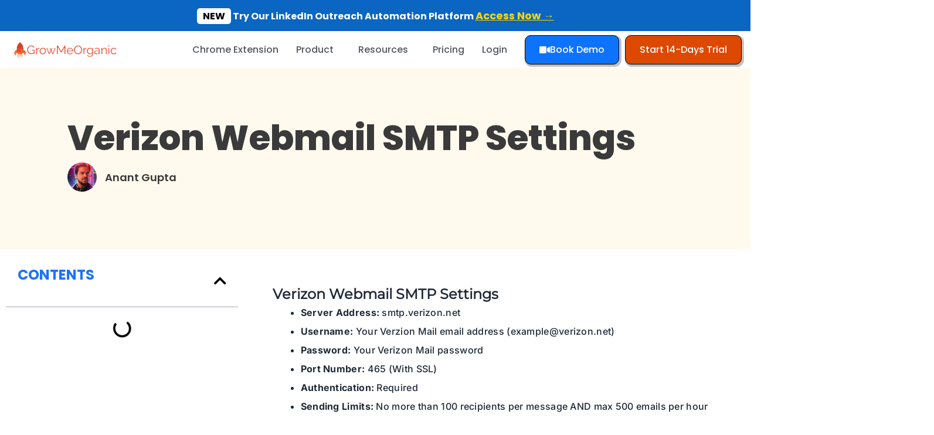

--- FILE ---
content_type: text/html; charset=UTF-8
request_url: https://www.growmeorganic.com/smtp/verizon-webmail-smtp-settings/
body_size: 56673
content:
<!DOCTYPE html>
<html lang="en-US" prefix="og: https://ogp.me/ns#">
<head><meta charset="UTF-8"><script>if(navigator.userAgent.match(/MSIE|Internet Explorer/i)||navigator.userAgent.match(/Trident\/7\..*?rv:11/i)){var href=document.location.href;if(!href.match(/[?&]nowprocket/)){if(href.indexOf("?")==-1){if(href.indexOf("#")==-1){document.location.href=href+"?nowprocket=1"}else{document.location.href=href.replace("#","?nowprocket=1#")}}else{if(href.indexOf("#")==-1){document.location.href=href+"&nowprocket=1"}else{document.location.href=href.replace("#","&nowprocket=1#")}}}}</script><script>(()=>{class RocketLazyLoadScripts{constructor(){this.v="1.2.6",this.triggerEvents=["keydown","mousedown","mousemove","touchmove","touchstart","touchend","wheel"],this.userEventHandler=this.t.bind(this),this.touchStartHandler=this.i.bind(this),this.touchMoveHandler=this.o.bind(this),this.touchEndHandler=this.h.bind(this),this.clickHandler=this.u.bind(this),this.interceptedClicks=[],this.interceptedClickListeners=[],this.l(this),window.addEventListener("pageshow",(t=>{this.persisted=t.persisted,this.everythingLoaded&&this.m()})),this.CSPIssue=sessionStorage.getItem("rocketCSPIssue"),document.addEventListener("securitypolicyviolation",(t=>{this.CSPIssue||"script-src-elem"!==t.violatedDirective||"data"!==t.blockedURI||(this.CSPIssue=!0,sessionStorage.setItem("rocketCSPIssue",!0))})),document.addEventListener("DOMContentLoaded",(()=>{this.k()})),this.delayedScripts={normal:[],async:[],defer:[]},this.trash=[],this.allJQueries=[]}p(t){document.hidden?t.t():(this.triggerEvents.forEach((e=>window.addEventListener(e,t.userEventHandler,{passive:!0}))),window.addEventListener("touchstart",t.touchStartHandler,{passive:!0}),window.addEventListener("mousedown",t.touchStartHandler),document.addEventListener("visibilitychange",t.userEventHandler))}_(){this.triggerEvents.forEach((t=>window.removeEventListener(t,this.userEventHandler,{passive:!0}))),document.removeEventListener("visibilitychange",this.userEventHandler)}i(t){"HTML"!==t.target.tagName&&(window.addEventListener("touchend",this.touchEndHandler),window.addEventListener("mouseup",this.touchEndHandler),window.addEventListener("touchmove",this.touchMoveHandler,{passive:!0}),window.addEventListener("mousemove",this.touchMoveHandler),t.target.addEventListener("click",this.clickHandler),this.L(t.target,!0),this.S(t.target,"onclick","rocket-onclick"),this.C())}o(t){window.removeEventListener("touchend",this.touchEndHandler),window.removeEventListener("mouseup",this.touchEndHandler),window.removeEventListener("touchmove",this.touchMoveHandler,{passive:!0}),window.removeEventListener("mousemove",this.touchMoveHandler),t.target.removeEventListener("click",this.clickHandler),this.L(t.target,!1),this.S(t.target,"rocket-onclick","onclick"),this.M()}h(){window.removeEventListener("touchend",this.touchEndHandler),window.removeEventListener("mouseup",this.touchEndHandler),window.removeEventListener("touchmove",this.touchMoveHandler,{passive:!0}),window.removeEventListener("mousemove",this.touchMoveHandler)}u(t){t.target.removeEventListener("click",this.clickHandler),this.L(t.target,!1),this.S(t.target,"rocket-onclick","onclick"),this.interceptedClicks.push(t),t.preventDefault(),t.stopPropagation(),t.stopImmediatePropagation(),this.M()}O(){window.removeEventListener("touchstart",this.touchStartHandler,{passive:!0}),window.removeEventListener("mousedown",this.touchStartHandler),this.interceptedClicks.forEach((t=>{t.target.dispatchEvent(new MouseEvent("click",{view:t.view,bubbles:!0,cancelable:!0}))}))}l(t){EventTarget.prototype.addEventListenerWPRocketBase=EventTarget.prototype.addEventListener,EventTarget.prototype.addEventListener=function(e,i,o){"click"!==e||t.windowLoaded||i===t.clickHandler||t.interceptedClickListeners.push({target:this,func:i,options:o}),(this||window).addEventListenerWPRocketBase(e,i,o)}}L(t,e){this.interceptedClickListeners.forEach((i=>{i.target===t&&(e?t.removeEventListener("click",i.func,i.options):t.addEventListener("click",i.func,i.options))})),t.parentNode!==document.documentElement&&this.L(t.parentNode,e)}D(){return new Promise((t=>{this.P?this.M=t:t()}))}C(){this.P=!0}M(){this.P=!1}S(t,e,i){t.hasAttribute&&t.hasAttribute(e)&&(event.target.setAttribute(i,event.target.getAttribute(e)),event.target.removeAttribute(e))}t(){this._(this),"loading"===document.readyState?document.addEventListener("DOMContentLoaded",this.R.bind(this)):this.R()}k(){let t=[];document.querySelectorAll("script[type=rocketlazyloadscript][data-rocket-src]").forEach((e=>{let i=e.getAttribute("data-rocket-src");if(i&&!i.startsWith("data:")){0===i.indexOf("//")&&(i=location.protocol+i);try{const o=new URL(i).origin;o!==location.origin&&t.push({src:o,crossOrigin:e.crossOrigin||"module"===e.getAttribute("data-rocket-type")})}catch(t){}}})),t=[...new Map(t.map((t=>[JSON.stringify(t),t]))).values()],this.T(t,"preconnect")}async R(){this.lastBreath=Date.now(),this.j(this),this.F(this),this.I(),this.W(),this.q(),await this.A(this.delayedScripts.normal),await this.A(this.delayedScripts.defer),await this.A(this.delayedScripts.async);try{await this.U(),await this.H(this),await this.J()}catch(t){console.error(t)}window.dispatchEvent(new Event("rocket-allScriptsLoaded")),this.everythingLoaded=!0,this.D().then((()=>{this.O()})),this.N()}W(){document.querySelectorAll("script[type=rocketlazyloadscript]").forEach((t=>{t.hasAttribute("data-rocket-src")?t.hasAttribute("async")&&!1!==t.async?this.delayedScripts.async.push(t):t.hasAttribute("defer")&&!1!==t.defer||"module"===t.getAttribute("data-rocket-type")?this.delayedScripts.defer.push(t):this.delayedScripts.normal.push(t):this.delayedScripts.normal.push(t)}))}async B(t){if(await this.G(),!0!==t.noModule||!("noModule"in HTMLScriptElement.prototype))return new Promise((e=>{let i;function o(){(i||t).setAttribute("data-rocket-status","executed"),e()}try{if(navigator.userAgent.indexOf("Firefox/")>0||""===navigator.vendor||this.CSPIssue)i=document.createElement("script"),[...t.attributes].forEach((t=>{let e=t.nodeName;"type"!==e&&("data-rocket-type"===e&&(e="type"),"data-rocket-src"===e&&(e="src"),i.setAttribute(e,t.nodeValue))})),t.text&&(i.text=t.text),i.hasAttribute("src")?(i.addEventListener("load",o),i.addEventListener("error",(function(){i.setAttribute("data-rocket-status","failed-network"),e()})),setTimeout((()=>{i.isConnected||e()}),1)):(i.text=t.text,o()),t.parentNode.replaceChild(i,t);else{const i=t.getAttribute("data-rocket-type"),s=t.getAttribute("data-rocket-src");i?(t.type=i,t.removeAttribute("data-rocket-type")):t.removeAttribute("type"),t.addEventListener("load",o),t.addEventListener("error",(i=>{this.CSPIssue&&i.target.src.startsWith("data:")?(console.log("WPRocket: data-uri blocked by CSP -> fallback"),t.removeAttribute("src"),this.B(t).then(e)):(t.setAttribute("data-rocket-status","failed-network"),e())})),s?(t.removeAttribute("data-rocket-src"),t.src=s):t.src="data:text/javascript;base64,"+window.btoa(unescape(encodeURIComponent(t.text)))}}catch(i){t.setAttribute("data-rocket-status","failed-transform"),e()}}));t.setAttribute("data-rocket-status","skipped")}async A(t){const e=t.shift();return e&&e.isConnected?(await this.B(e),this.A(t)):Promise.resolve()}q(){this.T([...this.delayedScripts.normal,...this.delayedScripts.defer,...this.delayedScripts.async],"preload")}T(t,e){var i=document.createDocumentFragment();t.forEach((t=>{const o=t.getAttribute&&t.getAttribute("data-rocket-src")||t.src;if(o&&!o.startsWith("data:")){const s=document.createElement("link");s.href=o,s.rel=e,"preconnect"!==e&&(s.as="script"),t.getAttribute&&"module"===t.getAttribute("data-rocket-type")&&(s.crossOrigin=!0),t.crossOrigin&&(s.crossOrigin=t.crossOrigin),t.integrity&&(s.integrity=t.integrity),i.appendChild(s),this.trash.push(s)}})),document.head.appendChild(i)}j(t){let e={};function i(i,o){return e[o].eventsToRewrite.indexOf(i)>=0&&!t.everythingLoaded?"rocket-"+i:i}function o(t,o){!function(t){e[t]||(e[t]={originalFunctions:{add:t.addEventListener,remove:t.removeEventListener},eventsToRewrite:[]},t.addEventListener=function(){arguments[0]=i(arguments[0],t),e[t].originalFunctions.add.apply(t,arguments)},t.removeEventListener=function(){arguments[0]=i(arguments[0],t),e[t].originalFunctions.remove.apply(t,arguments)})}(t),e[t].eventsToRewrite.push(o)}function s(e,i){let o=e[i];e[i]=null,Object.defineProperty(e,i,{get:()=>o||function(){},set(s){t.everythingLoaded?o=s:e["rocket"+i]=o=s}})}o(document,"DOMContentLoaded"),o(window,"DOMContentLoaded"),o(window,"load"),o(window,"pageshow"),o(document,"readystatechange"),s(document,"onreadystatechange"),s(window,"onload"),s(window,"onpageshow");try{Object.defineProperty(document,"readyState",{get:()=>t.rocketReadyState,set(e){t.rocketReadyState=e},configurable:!0}),document.readyState="loading"}catch(t){console.log("WPRocket DJE readyState conflict, bypassing")}}F(t){let e;function i(e){return t.everythingLoaded?e:e.split(" ").map((t=>"load"===t||0===t.indexOf("load.")?"rocket-jquery-load":t)).join(" ")}function o(o){function s(t){const e=o.fn[t];o.fn[t]=o.fn.init.prototype[t]=function(){return this[0]===window&&("string"==typeof arguments[0]||arguments[0]instanceof String?arguments[0]=i(arguments[0]):"object"==typeof arguments[0]&&Object.keys(arguments[0]).forEach((t=>{const e=arguments[0][t];delete arguments[0][t],arguments[0][i(t)]=e}))),e.apply(this,arguments),this}}o&&o.fn&&!t.allJQueries.includes(o)&&(o.fn.ready=o.fn.init.prototype.ready=function(e){return t.domReadyFired?e.bind(document)(o):document.addEventListener("rocket-DOMContentLoaded",(()=>e.bind(document)(o))),o([])},s("on"),s("one"),t.allJQueries.push(o)),e=o}o(window.jQuery),Object.defineProperty(window,"jQuery",{get:()=>e,set(t){o(t)}})}async H(t){const e=document.querySelector("script[data-webpack]");e&&(await async function(){return new Promise((t=>{e.addEventListener("load",t),e.addEventListener("error",t)}))}(),await t.K(),await t.H(t))}async U(){this.domReadyFired=!0;try{document.readyState="interactive"}catch(t){}await this.G(),document.dispatchEvent(new Event("rocket-readystatechange")),await this.G(),document.rocketonreadystatechange&&document.rocketonreadystatechange(),await this.G(),document.dispatchEvent(new Event("rocket-DOMContentLoaded")),await this.G(),window.dispatchEvent(new Event("rocket-DOMContentLoaded"))}async J(){try{document.readyState="complete"}catch(t){}await this.G(),document.dispatchEvent(new Event("rocket-readystatechange")),await this.G(),document.rocketonreadystatechange&&document.rocketonreadystatechange(),await this.G(),window.dispatchEvent(new Event("rocket-load")),await this.G(),window.rocketonload&&window.rocketonload(),await this.G(),this.allJQueries.forEach((t=>t(window).trigger("rocket-jquery-load"))),await this.G();const t=new Event("rocket-pageshow");t.persisted=this.persisted,window.dispatchEvent(t),await this.G(),window.rocketonpageshow&&window.rocketonpageshow({persisted:this.persisted}),this.windowLoaded=!0}m(){document.onreadystatechange&&document.onreadystatechange(),window.onload&&window.onload(),window.onpageshow&&window.onpageshow({persisted:this.persisted})}I(){const t=new Map;document.write=document.writeln=function(e){const i=document.currentScript;i||console.error("WPRocket unable to document.write this: "+e);const o=document.createRange(),s=i.parentElement;let n=t.get(i);void 0===n&&(n=i.nextSibling,t.set(i,n));const c=document.createDocumentFragment();o.setStart(c,0),c.appendChild(o.createContextualFragment(e)),s.insertBefore(c,n)}}async G(){Date.now()-this.lastBreath>45&&(await this.K(),this.lastBreath=Date.now())}async K(){return document.hidden?new Promise((t=>setTimeout(t))):new Promise((t=>requestAnimationFrame(t)))}N(){this.trash.forEach((t=>t.remove()))}static run(){const t=new RocketLazyLoadScripts;t.p(t)}}RocketLazyLoadScripts.run()})();</script>

<meta name="viewport" content="width=device-width, initial-scale=1">
	<link rel="profile" href="https://gmpg.org/xfn/11"> 
		<style>img:is([sizes="auto" i], [sizes^="auto," i]) { contain-intrinsic-size: 3000px 1500px }</style>
	
<!-- Search Engine Optimization by Rank Math PRO - https://rankmath.com/ -->
<title>Verizon Webmail Smtp Settings | GrowMeOrganic</title><link rel="preload" data-rocket-preload as="style" href="https://fonts.googleapis.com/css?family=Poppins%3A500%2C%2C400&#038;display=swap" /><link rel="stylesheet" href="https://fonts.googleapis.com/css?family=Poppins%3A500%2C%2C400&#038;display=swap" media="print" onload="this.media='all'" /><noscript><link rel="stylesheet" href="https://fonts.googleapis.com/css?family=Poppins%3A500%2C%2C400&#038;display=swap" /></noscript>
<meta name="description" content="Verizon Online continues to offer its classic version of web-based email called Verizon Webmail. With Verizon Webmail you continue to send, receive, and"/>
<meta name="robots" content="follow, index, max-snippet:-1, max-video-preview:-1, max-image-preview:large"/>
<link rel="canonical" href="https://www.growmeorganic.com/smtp/verizon-webmail-smtp-settings/" />
<meta property="og:locale" content="en_US" />
<meta property="og:type" content="article" />
<meta property="og:title" content="Verizon Webmail Smtp Settings | GrowMeOrganic" />
<meta property="og:description" content="Verizon Online continues to offer its classic version of web-based email called Verizon Webmail. With Verizon Webmail you continue to send, receive, and" />
<meta property="og:url" content="https://www.growmeorganic.com/smtp/verizon-webmail-smtp-settings/" />
<meta property="og:site_name" content="GrowMeOrganic" />
<meta property="article:publisher" content="https://www.facebook.com/Grow-Me-Organic-105489710800333" />
<meta property="article:author" content="https://www.facebook.com/iamanantgupta/" />
<meta property="og:updated_time" content="2025-09-30T11:12:41+05:30" />
<meta property="fb:admins" content="105489710800333" />
<meta property="og:image" content="https://www.growmeorganic.com/wp-content/uploads/2023/08/image-5.png" />
<meta property="og:image:secure_url" content="https://www.growmeorganic.com/wp-content/uploads/2023/08/image-5.png" />
<meta property="og:image:width" content="1902" />
<meta property="og:image:height" content="883" />
<meta property="og:image:alt" content="Verizon Webmail Smtp Settings" />
<meta property="og:image:type" content="image/png" />
<meta name="twitter:card" content="summary_large_image" />
<meta name="twitter:title" content="Verizon Webmail Smtp Settings | GrowMeOrganic" />
<meta name="twitter:description" content="Verizon Online continues to offer its classic version of web-based email called Verizon Webmail. With Verizon Webmail you continue to send, receive, and" />
<meta name="twitter:site" content="@growmeorganic" />
<meta name="twitter:creator" content="@anantgupta_" />
<meta name="twitter:image" content="https://www.growmeorganic.com/wp-content/uploads/2023/08/image-5.png" />
<meta name="twitter:label1" content="Time to read" />
<meta name="twitter:data1" content="Less than a minute" />
<script type="application/ld+json" class="rank-math-schema-pro">{"@context":"https://schema.org","@graph":[{"@type":"BreadcrumbList","@id":"https://www.growmeorganic.com/smtp/verizon-webmail-smtp-settings/#breadcrumb","itemListElement":[{"@type":"ListItem","position":"1","item":{"@id":"https://www.growmeorganic.com/","name":"GrowMeOrganic: Export Unlimited Leads from LinkedIn"}},{"@type":"ListItem","position":"2","item":{"@id":"https://www.growmeorganic.com/smtp/","name":"SMTP"}},{"@type":"ListItem","position":"3","item":{"@id":"https://www.growmeorganic.com/smtp/verizon-webmail-smtp-settings/","name":"Verizon Webmail Smtp Settings"}}]}]}</script>
<!-- /Rank Math WordPress SEO plugin -->

<script type="rocketlazyloadscript" data-rocket-type='application/javascript'  id='pys-version-script'>console.log('PixelYourSite Free version 11.1.5');</script>
<link rel='dns-prefetch' href='//www.googletagmanager.com' />
<link rel='dns-prefetch' href='//fonts.googleapis.com' />
<link href='https://fonts.gstatic.com' crossorigin rel='preconnect' />
<link rel="alternate" type="application/rss+xml" title="GrowMeOrganic &raquo; Feed" href="https://www.growmeorganic.com/feed/" />
<link rel="alternate" type="application/rss+xml" title="GrowMeOrganic &raquo; Comments Feed" href="https://www.growmeorganic.com/comments/feed/" />
<link data-minify="1" rel='stylesheet' id='wpauthor-blocks-fontawesome-front-css' href='https://www.growmeorganic.com/wp-content/cache/min/1/wp-content/plugins/wp-post-author/assets/fontawesome/css/all.css?ver=1765972870' media='all' />
<link data-minify="1" rel='stylesheet' id='wpauthor-frontend-block-style-css-css' href='https://www.growmeorganic.com/wp-content/cache/min/1/wp-content/plugins/wp-post-author/assets/dist/blocks.style.build.css?ver=1765972870' media='all' />
<link rel='stylesheet' id='astra-theme-css-css' href='https://www.growmeorganic.com/wp-content/themes/astra/assets/css/minified/style.min.css?ver=4.8.12' media='all' />
<style id='astra-theme-css-inline-css'>
.ast-no-sidebar .entry-content .alignfull {margin-left: calc( -50vw + 50%);margin-right: calc( -50vw + 50%);max-width: 100vw;width: 100vw;}.ast-no-sidebar .entry-content .alignwide {margin-left: calc(-41vw + 50%);margin-right: calc(-41vw + 50%);max-width: unset;width: unset;}.ast-no-sidebar .entry-content .alignfull .alignfull,.ast-no-sidebar .entry-content .alignfull .alignwide,.ast-no-sidebar .entry-content .alignwide .alignfull,.ast-no-sidebar .entry-content .alignwide .alignwide,.ast-no-sidebar .entry-content .wp-block-column .alignfull,.ast-no-sidebar .entry-content .wp-block-column .alignwide{width: 100%;margin-left: auto;margin-right: auto;}.wp-block-gallery,.blocks-gallery-grid {margin: 0;}.wp-block-separator {max-width: 100px;}.wp-block-separator.is-style-wide,.wp-block-separator.is-style-dots {max-width: none;}.entry-content .has-2-columns .wp-block-column:first-child {padding-right: 10px;}.entry-content .has-2-columns .wp-block-column:last-child {padding-left: 10px;}@media (max-width: 782px) {.entry-content .wp-block-columns .wp-block-column {flex-basis: 100%;}.entry-content .has-2-columns .wp-block-column:first-child {padding-right: 0;}.entry-content .has-2-columns .wp-block-column:last-child {padding-left: 0;}}body .entry-content .wp-block-latest-posts {margin-left: 0;}body .entry-content .wp-block-latest-posts li {list-style: none;}.ast-no-sidebar .ast-container .entry-content .wp-block-latest-posts {margin-left: 0;}.ast-header-break-point .entry-content .alignwide {margin-left: auto;margin-right: auto;}.entry-content .blocks-gallery-item img {margin-bottom: auto;}.wp-block-pullquote {border-top: 4px solid #555d66;border-bottom: 4px solid #555d66;color: #40464d;}:root{--ast-post-nav-space:0;--ast-container-default-xlg-padding:6.67em;--ast-container-default-lg-padding:5.67em;--ast-container-default-slg-padding:4.34em;--ast-container-default-md-padding:3.34em;--ast-container-default-sm-padding:6.67em;--ast-container-default-xs-padding:2.4em;--ast-container-default-xxs-padding:1.4em;--ast-code-block-background:#EEEEEE;--ast-comment-inputs-background:#FAFAFA;--ast-normal-container-width:1200px;--ast-narrow-container-width:750px;--ast-blog-title-font-weight:normal;--ast-blog-meta-weight:inherit;--ast-global-color-primary:var(--ast-global-color-5);--ast-global-color-secondary:var(--ast-global-color-4);--ast-global-color-alternate-background:var(--ast-global-color-7);--ast-global-color-subtle-background:var(--ast-global-color-6);}html{font-size:100%;}a,.page-title{color:#e44c2a;}a:hover,a:focus{color:#e22900;}body,button,input,select,textarea,.ast-button,.ast-custom-button{font-family:'Poppins',sans-serif;font-weight:500;font-size:16px;font-size:1rem;}blockquote{color:#000000;}h1,.entry-content h1,h2,.entry-content h2,h3,.entry-content h3,h4,.entry-content h4,h5,.entry-content h5,h6,.entry-content h6,.site-title,.site-title a{font-family:'Poppins',sans-serif;font-weight:400;text-transform:none;}.site-title{font-size:35px;font-size:2.1875rem;display:none;}header .custom-logo-link img{max-width:200px;width:200px;}.astra-logo-svg{width:200px;}.site-header .site-description{font-size:15px;font-size:0.9375rem;display:none;}.entry-title{font-size:30px;font-size:1.875rem;}.archive .ast-article-post .ast-article-inner,.blog .ast-article-post .ast-article-inner,.archive .ast-article-post .ast-article-inner:hover,.blog .ast-article-post .ast-article-inner:hover{overflow:hidden;}h1,.entry-content h1{font-size:100px;font-size:6.25rem;font-family:'Poppins',sans-serif;line-height:1.4em;text-transform:none;}h2,.entry-content h2{font-size:37px;font-size:2.3125rem;font-family:'Poppins',sans-serif;line-height:1.3em;text-transform:none;}h3,.entry-content h3{font-size:28px;font-size:1.75rem;font-family:'Poppins',sans-serif;line-height:1.3em;text-transform:none;}h4,.entry-content h4{font-size:21px;font-size:1.3125rem;line-height:1.2em;font-family:'Poppins',sans-serif;text-transform:none;}h5,.entry-content h5{font-size:16px;font-size:1rem;line-height:1.2em;font-family:'Poppins',sans-serif;text-transform:none;}h6,.entry-content h6{font-size:14px;font-size:0.875rem;line-height:1.25em;font-family:'Poppins',sans-serif;text-transform:none;}::selection{background-color:#e44c2a;color:#ffffff;}body,h1,.entry-title a,.entry-content h1,h2,.entry-content h2,h3,.entry-content h3,h4,.entry-content h4,h5,.entry-content h5,h6,.entry-content h6{color:#000000;}.tagcloud a:hover,.tagcloud a:focus,.tagcloud a.current-item{color:#ffffff;border-color:#e44c2a;background-color:#e44c2a;}input:focus,input[type="text"]:focus,input[type="email"]:focus,input[type="url"]:focus,input[type="password"]:focus,input[type="reset"]:focus,input[type="search"]:focus,textarea:focus{border-color:#e44c2a;}input[type="radio"]:checked,input[type=reset],input[type="checkbox"]:checked,input[type="checkbox"]:hover:checked,input[type="checkbox"]:focus:checked,input[type=range]::-webkit-slider-thumb{border-color:#e44c2a;background-color:#e44c2a;box-shadow:none;}.site-footer a:hover + .post-count,.site-footer a:focus + .post-count{background:#e44c2a;border-color:#e44c2a;}.single .nav-links .nav-previous,.single .nav-links .nav-next{color:#e44c2a;}.entry-meta,.entry-meta *{line-height:1.45;color:#e44c2a;}.entry-meta a:not(.ast-button):hover,.entry-meta a:not(.ast-button):hover *,.entry-meta a:not(.ast-button):focus,.entry-meta a:not(.ast-button):focus *,.page-links > .page-link,.page-links .page-link:hover,.post-navigation a:hover{color:#e22900;}#cat option,.secondary .calendar_wrap thead a,.secondary .calendar_wrap thead a:visited{color:#e44c2a;}.secondary .calendar_wrap #today,.ast-progress-val span{background:#e44c2a;}.secondary a:hover + .post-count,.secondary a:focus + .post-count{background:#e44c2a;border-color:#e44c2a;}.calendar_wrap #today > a{color:#ffffff;}.page-links .page-link,.single .post-navigation a{color:#e44c2a;}.ast-search-menu-icon .search-form button.search-submit{padding:0 4px;}.ast-search-menu-icon form.search-form{padding-right:0;}.ast-header-search .ast-search-menu-icon.ast-dropdown-active .search-form,.ast-header-search .ast-search-menu-icon.ast-dropdown-active .search-field:focus{transition:all 0.2s;}.search-form input.search-field:focus{outline:none;}.widget-title,.widget .wp-block-heading{font-size:22px;font-size:1.375rem;color:#000000;}.ast-search-menu-icon.slide-search a:focus-visible:focus-visible,.astra-search-icon:focus-visible,#close:focus-visible,a:focus-visible,.ast-menu-toggle:focus-visible,.site .skip-link:focus-visible,.wp-block-loginout input:focus-visible,.wp-block-search.wp-block-search__button-inside .wp-block-search__inside-wrapper,.ast-header-navigation-arrow:focus-visible,.woocommerce .wc-proceed-to-checkout > .checkout-button:focus-visible,.woocommerce .woocommerce-MyAccount-navigation ul li a:focus-visible,.ast-orders-table__row .ast-orders-table__cell:focus-visible,.woocommerce .woocommerce-order-details .order-again > .button:focus-visible,.woocommerce .woocommerce-message a.button.wc-forward:focus-visible,.woocommerce #minus_qty:focus-visible,.woocommerce #plus_qty:focus-visible,a#ast-apply-coupon:focus-visible,.woocommerce .woocommerce-info a:focus-visible,.woocommerce .astra-shop-summary-wrap a:focus-visible,.woocommerce a.wc-forward:focus-visible,#ast-apply-coupon:focus-visible,.woocommerce-js .woocommerce-mini-cart-item a.remove:focus-visible,#close:focus-visible,.button.search-submit:focus-visible,#search_submit:focus,.normal-search:focus-visible,.ast-header-account-wrap:focus-visible,.woocommerce .ast-on-card-button.ast-quick-view-trigger:focus{outline-style:dotted;outline-color:inherit;outline-width:thin;}input:focus,input[type="text"]:focus,input[type="email"]:focus,input[type="url"]:focus,input[type="password"]:focus,input[type="reset"]:focus,input[type="search"]:focus,input[type="number"]:focus,textarea:focus,.wp-block-search__input:focus,[data-section="section-header-mobile-trigger"] .ast-button-wrap .ast-mobile-menu-trigger-minimal:focus,.ast-mobile-popup-drawer.active .menu-toggle-close:focus,.woocommerce-ordering select.orderby:focus,#ast-scroll-top:focus,#coupon_code:focus,.woocommerce-page #comment:focus,.woocommerce #reviews #respond input#submit:focus,.woocommerce a.add_to_cart_button:focus,.woocommerce .button.single_add_to_cart_button:focus,.woocommerce .woocommerce-cart-form button:focus,.woocommerce .woocommerce-cart-form__cart-item .quantity .qty:focus,.woocommerce .woocommerce-billing-fields .woocommerce-billing-fields__field-wrapper .woocommerce-input-wrapper > .input-text:focus,.woocommerce #order_comments:focus,.woocommerce #place_order:focus,.woocommerce .woocommerce-address-fields .woocommerce-address-fields__field-wrapper .woocommerce-input-wrapper > .input-text:focus,.woocommerce .woocommerce-MyAccount-content form button:focus,.woocommerce .woocommerce-MyAccount-content .woocommerce-EditAccountForm .woocommerce-form-row .woocommerce-Input.input-text:focus,.woocommerce .ast-woocommerce-container .woocommerce-pagination ul.page-numbers li a:focus,body #content .woocommerce form .form-row .select2-container--default .select2-selection--single:focus,#ast-coupon-code:focus,.woocommerce.woocommerce-js .quantity input[type=number]:focus,.woocommerce-js .woocommerce-mini-cart-item .quantity input[type=number]:focus,.woocommerce p#ast-coupon-trigger:focus{border-style:dotted;border-color:inherit;border-width:thin;}input{outline:none;}.main-header-menu .menu-link,.ast-header-custom-item a{color:#000000;}.main-header-menu .menu-item:hover > .menu-link,.main-header-menu .menu-item:hover > .ast-menu-toggle,.main-header-menu .ast-masthead-custom-menu-items a:hover,.main-header-menu .menu-item.focus > .menu-link,.main-header-menu .menu-item.focus > .ast-menu-toggle,.main-header-menu .current-menu-item > .menu-link,.main-header-menu .current-menu-ancestor > .menu-link,.main-header-menu .current-menu-item > .ast-menu-toggle,.main-header-menu .current-menu-ancestor > .ast-menu-toggle{color:#e44c2a;}.header-main-layout-3 .ast-main-header-bar-alignment{margin-right:auto;}.header-main-layout-2 .site-header-section-left .ast-site-identity{text-align:left;}.site-logo-img img{ transition:all 0.2s linear;}body .ast-oembed-container *{position:absolute;top:0;width:100%;height:100%;left:0;}body .wp-block-embed-pocket-casts .ast-oembed-container *{position:unset;}.ast-header-break-point .ast-mobile-menu-buttons-minimal.menu-toggle{background:transparent;color:#1d2d2d;}.ast-header-break-point .ast-mobile-menu-buttons-outline.menu-toggle{background:transparent;border:1px solid #1d2d2d;color:#1d2d2d;}.ast-header-break-point .ast-mobile-menu-buttons-fill.menu-toggle{background:#1d2d2d;color:#ffffff;}.ast-single-post-featured-section + article {margin-top: 2em;}.site-content .ast-single-post-featured-section img {width: 100%;overflow: hidden;object-fit: cover;}.site > .ast-single-related-posts-container {margin-top: 0;}@media (min-width: 769px) {.ast-desktop .ast-container--narrow {max-width: var(--ast-narrow-container-width);margin: 0 auto;}}.ast-page-builder-template .hentry {margin: 0;}.ast-page-builder-template .site-content > .ast-container {max-width: 100%;padding: 0;}.ast-page-builder-template .site .site-content #primary {padding: 0;margin: 0;}.ast-page-builder-template .no-results {text-align: center;margin: 4em auto;}.ast-page-builder-template .ast-pagination {padding: 2em;}.ast-page-builder-template .entry-header.ast-no-title.ast-no-thumbnail {margin-top: 0;}.ast-page-builder-template .entry-header.ast-header-without-markup {margin-top: 0;margin-bottom: 0;}.ast-page-builder-template .entry-header.ast-no-title.ast-no-meta {margin-bottom: 0;}.ast-page-builder-template.single .post-navigation {padding-bottom: 2em;}.ast-page-builder-template.single-post .site-content > .ast-container {max-width: 100%;}.ast-page-builder-template .entry-header {margin-top: 4em;margin-left: auto;margin-right: auto;padding-left: 20px;padding-right: 20px;}.single.ast-page-builder-template .entry-header {padding-left: 20px;padding-right: 20px;}.ast-page-builder-template .ast-archive-description {margin: 4em auto 0;padding-left: 20px;padding-right: 20px;}.ast-page-builder-template.ast-no-sidebar .entry-content .alignwide {margin-left: 0;margin-right: 0;}.ast-small-footer{color:#7a7a7a;}.ast-small-footer > .ast-footer-overlay{background-color:#ffffff;;}.ast-small-footer a{color:#e23812;}.ast-small-footer a:hover{color:#e22900;}.footer-adv .footer-adv-overlay{border-top-style:solid;border-top-width:0px;border-top-color:#ffffff;}.footer-adv .widget-title,.footer-adv .widget-title a{color:#e44c2a;}.footer-adv{color:#959799;}.footer-adv a{color:#959799;}.footer-adv .tagcloud a:hover,.footer-adv .tagcloud a.current-item{border-color:#959799;background-color:#959799;}.footer-adv a:hover,.footer-adv .no-widget-text a:hover,.footer-adv a:focus,.footer-adv .no-widget-text a:focus{color:#ffffff;}.footer-adv .calendar_wrap #today,.footer-adv a:hover + .post-count{background-color:#959799;}.footer-adv-overlay{background-color:#34393e;;}.wp-block-buttons.aligncenter{justify-content:center;}@media (max-width:782px){.entry-content .wp-block-columns .wp-block-column{margin-left:0px;}}.wp-block-image.aligncenter{margin-left:auto;margin-right:auto;}.wp-block-table.aligncenter{margin-left:auto;margin-right:auto;}.wp-block-buttons .wp-block-button.is-style-outline .wp-block-button__link.wp-element-button,.ast-outline-button,.wp-block-uagb-buttons-child .uagb-buttons-repeater.ast-outline-button{border-color:#54595f;border-top-width:2px;border-right-width:2px;border-bottom-width:2px;border-left-width:2px;font-family:inherit;font-weight:inherit;line-height:1em;border-top-left-radius:5px;border-top-right-radius:5px;border-bottom-right-radius:5px;border-bottom-left-radius:5px;}.wp-block-button.is-style-outline .wp-block-button__link:hover,.wp-block-buttons .wp-block-button.is-style-outline .wp-block-button__link:focus,.wp-block-buttons .wp-block-button.is-style-outline > .wp-block-button__link:not(.has-text-color):hover,.wp-block-buttons .wp-block-button.wp-block-button__link.is-style-outline:not(.has-text-color):hover,.ast-outline-button:hover,.ast-outline-button:focus,.wp-block-uagb-buttons-child .uagb-buttons-repeater.ast-outline-button:hover,.wp-block-uagb-buttons-child .uagb-buttons-repeater.ast-outline-button:focus{background-color:#e44c2a;}.wp-block-button .wp-block-button__link.wp-element-button.is-style-outline:not(.has-background),.wp-block-button.is-style-outline>.wp-block-button__link.wp-element-button:not(.has-background),.ast-outline-button{background-color:#54595f;}.entry-content[data-ast-blocks-layout] > figure{margin-bottom:1em;}@media (max-width:768px){.ast-separate-container #primary,.ast-separate-container #secondary{padding:1.5em 0;}#primary,#secondary{padding:1.5em 0;margin:0;}.ast-left-sidebar #content > .ast-container{display:flex;flex-direction:column-reverse;width:100%;}.ast-separate-container .ast-article-post,.ast-separate-container .ast-article-single{padding:1.5em 2.14em;}.ast-author-box img.avatar{margin:20px 0 0 0;}}@media (min-width:769px){.ast-separate-container.ast-right-sidebar #primary,.ast-separate-container.ast-left-sidebar #primary{border:0;}.search-no-results.ast-separate-container #primary{margin-bottom:4em;}}.menu-toggle,button,.ast-button,.ast-custom-button,.button,input#submit,input[type="button"],input[type="submit"],input[type="reset"]{color:#ffffff;border-color:#54595f;background-color:#54595f;border-top-left-radius:5px;border-top-right-radius:5px;border-bottom-right-radius:5px;border-bottom-left-radius:5px;padding-top:8px;padding-right:15px;padding-bottom:8px;padding-left:15px;font-family:inherit;font-weight:inherit;}button:focus,.menu-toggle:hover,button:hover,.ast-button:hover,.ast-custom-button:hover .button:hover,.ast-custom-button:hover,input[type=reset]:hover,input[type=reset]:focus,input#submit:hover,input#submit:focus,input[type="button"]:hover,input[type="button"]:focus,input[type="submit"]:hover,input[type="submit"]:focus{color:#ffffff;background-color:#e44c2a;border-color:#e44c2a;}@media (max-width:768px){.ast-mobile-header-stack .main-header-bar .ast-search-menu-icon{display:inline-block;}.ast-header-break-point.ast-header-custom-item-outside .ast-mobile-header-stack .main-header-bar .ast-search-icon{margin:0;}.ast-comment-avatar-wrap img{max-width:2.5em;}.ast-comment-meta{padding:0 1.8888em 1.3333em;}.ast-separate-container .ast-comment-list li.depth-1{padding:1.5em 2.14em;}.ast-separate-container .comment-respond{padding:2em 2.14em;}}@media (min-width:544px){.ast-container{max-width:100%;}}@media (max-width:544px){.ast-separate-container .ast-article-post,.ast-separate-container .ast-article-single,.ast-separate-container .comments-title,.ast-separate-container .ast-archive-description{padding:1.5em 1em;}.ast-separate-container #content .ast-container{padding-left:0.54em;padding-right:0.54em;}.ast-separate-container .ast-comment-list .bypostauthor{padding:.5em;}.ast-search-menu-icon.ast-dropdown-active .search-field{width:170px;}.site-branding img,.site-header .site-logo-img .custom-logo-link img{max-width:100%;}}.footer-adv .tagcloud a:hover,.footer-adv .tagcloud a.current-item{color:#000000;}.footer-adv .calendar_wrap #today{color:#000000;} #ast-mobile-header .ast-site-header-cart-li a{pointer-events:none;}body,.ast-separate-container{background-color:#ffffff;}.ast-no-sidebar.ast-separate-container .entry-content .alignfull {margin-left: -6.67em;margin-right: -6.67em;width: auto;}@media (max-width: 1200px) {.ast-no-sidebar.ast-separate-container .entry-content .alignfull {margin-left: -2.4em;margin-right: -2.4em;}}@media (max-width: 768px) {.ast-no-sidebar.ast-separate-container .entry-content .alignfull {margin-left: -2.14em;margin-right: -2.14em;}}@media (max-width: 544px) {.ast-no-sidebar.ast-separate-container .entry-content .alignfull {margin-left: -1em;margin-right: -1em;}}.ast-no-sidebar.ast-separate-container .entry-content .alignwide {margin-left: -20px;margin-right: -20px;}.ast-no-sidebar.ast-separate-container .entry-content .wp-block-column .alignfull,.ast-no-sidebar.ast-separate-container .entry-content .wp-block-column .alignwide {margin-left: auto;margin-right: auto;width: 100%;}@media (max-width:768px){.site-title{display:none;}.site-header .site-description{display:none;}h1,.entry-content h1{font-size:70px;}h2,.entry-content h2{font-size:25px;}h3,.entry-content h3{font-size:20px;}.astra-logo-svg{width:180px;}header .custom-logo-link img,.ast-header-break-point .site-logo-img .custom-mobile-logo-link img{max-width:180px;width:180px;}}@media (max-width:544px){.site-title{display:none;}.site-header .site-description{display:none;}h1,.entry-content h1{font-size:45px;}h2,.entry-content h2{font-size:25px;}h3,.entry-content h3{font-size:20px;}header .custom-logo-link img,.ast-header-break-point .site-branding img,.ast-header-break-point .custom-logo-link img{max-width:180px;width:180px;}.astra-logo-svg{width:180px;}.ast-header-break-point .site-logo-img .custom-mobile-logo-link img{max-width:180px;}}@media (max-width:768px){html{font-size:91.2%;}}@media (max-width:544px){html{font-size:91.2%;}}@media (min-width:769px){.ast-container{max-width:1240px;}}@font-face {font-family: "Astra";src: url(https://www.growmeorganic.com/wp-content/themes/astra/assets/fonts/astra.woff) format("woff"),url(https://www.growmeorganic.com/wp-content/themes/astra/assets/fonts/astra.ttf) format("truetype"),url(https://www.growmeorganic.com/wp-content/themes/astra/assets/fonts/astra.svg#astra) format("svg");font-weight: normal;font-style: normal;font-display: fallback;}@media (max-width:921px) {.main-header-bar .main-header-bar-navigation{display:none;}}.ast-desktop .main-header-menu.submenu-with-border .sub-menu,.ast-desktop .main-header-menu.submenu-with-border .astra-full-megamenu-wrapper{border-color:#eaeaea;}.ast-desktop .main-header-menu.submenu-with-border .sub-menu{border-top-width:1px;border-right-width:1px;border-left-width:1px;border-bottom-width:1px;border-style:solid;}.ast-desktop .main-header-menu.submenu-with-border .sub-menu .sub-menu{top:-1px;}.ast-desktop .main-header-menu.submenu-with-border .sub-menu .menu-link,.ast-desktop .main-header-menu.submenu-with-border .children .menu-link{border-bottom-width:1px;border-style:solid;border-color:#eaeaea;}@media (min-width:769px){.main-header-menu .sub-menu .menu-item.ast-left-align-sub-menu:hover > .sub-menu,.main-header-menu .sub-menu .menu-item.ast-left-align-sub-menu.focus > .sub-menu{margin-left:-2px;}}.site .comments-area{padding-bottom:3em;}.ast-header-break-point .main-navigation ul .button-custom-menu-item .menu-link {padding: 0 20px;display: inline-block;width: 100%;border-bottom-width: 1px;border-style: solid;border-color: #eaeaea;}.button-custom-menu-item .ast-custom-button-link .ast-custom-button {font-size: inherit;font-family: inherit;font-weight: inherit;}.button-custom-menu-item .ast-custom-button-link .ast-custom-button:hover {transition: all 0.1s ease-in-out;}.ast-header-break-point.ast-header-custom-item-inside .main-header-bar .main-header-bar-navigation .ast-search-icon {display: none;}.ast-header-break-point.ast-header-custom-item-inside .main-header-bar .ast-search-menu-icon .search-form {padding: 0;display: block;overflow: hidden;}.ast-header-break-point .ast-header-custom-item .widget:last-child {margin-bottom: 1em;}.ast-header-custom-item .widget {margin: 0.5em;display: inline-block;vertical-align: middle;}.ast-header-custom-item .widget p {margin-bottom: 0;}.ast-header-custom-item .widget li {width: auto;}.ast-header-custom-item-inside .button-custom-menu-item .menu-link {display: none;}.ast-header-custom-item-inside.ast-header-break-point .button-custom-menu-item .ast-custom-button-link {display: none;}.ast-header-custom-item-inside.ast-header-break-point .button-custom-menu-item .menu-link {display: block;}.ast-header-break-point.ast-header-custom-item-outside .main-header-bar .ast-search-icon {margin-right: 1em;}.ast-header-break-point.ast-header-custom-item-inside .main-header-bar .ast-search-menu-icon .search-field,.ast-header-break-point.ast-header-custom-item-inside .main-header-bar .ast-search-menu-icon.ast-inline-search .search-field {width: 100%;padding-right: 5.5em;}.ast-header-break-point.ast-header-custom-item-inside .main-header-bar .ast-search-menu-icon .search-submit {display: block;position: absolute;height: 100%;top: 0;right: 0;padding: 0 1em;border-radius: 0;}.ast-header-break-point .ast-header-custom-item .ast-masthead-custom-menu-items {padding-left: 20px;padding-right: 20px;margin-bottom: 1em;margin-top: 1em;}.ast-header-custom-item-inside.ast-header-break-point .button-custom-menu-item {padding-left: 0;padding-right: 0;margin-top: 0;margin-bottom: 0;}.astra-icon-down_arrow::after {content: "\e900";font-family: Astra;}.astra-icon-close::after {content: "\e5cd";font-family: Astra;}.astra-icon-drag_handle::after {content: "\e25d";font-family: Astra;}.astra-icon-format_align_justify::after {content: "\e235";font-family: Astra;}.astra-icon-menu::after {content: "\e5d2";font-family: Astra;}.astra-icon-reorder::after {content: "\e8fe";font-family: Astra;}.astra-icon-search::after {content: "\e8b6";font-family: Astra;}.astra-icon-zoom_in::after {content: "\e56b";font-family: Astra;}.astra-icon-check-circle::after {content: "\e901";font-family: Astra;}.astra-icon-shopping-cart::after {content: "\f07a";font-family: Astra;}.astra-icon-shopping-bag::after {content: "\f290";font-family: Astra;}.astra-icon-shopping-basket::after {content: "\f291";font-family: Astra;}.astra-icon-circle-o::after {content: "\e903";font-family: Astra;}.astra-icon-certificate::after {content: "\e902";font-family: Astra;}blockquote {padding: 1.2em;}:root .has-ast-global-color-0-color{color:var(--ast-global-color-0);}:root .has-ast-global-color-0-background-color{background-color:var(--ast-global-color-0);}:root .wp-block-button .has-ast-global-color-0-color{color:var(--ast-global-color-0);}:root .wp-block-button .has-ast-global-color-0-background-color{background-color:var(--ast-global-color-0);}:root .has-ast-global-color-1-color{color:var(--ast-global-color-1);}:root .has-ast-global-color-1-background-color{background-color:var(--ast-global-color-1);}:root .wp-block-button .has-ast-global-color-1-color{color:var(--ast-global-color-1);}:root .wp-block-button .has-ast-global-color-1-background-color{background-color:var(--ast-global-color-1);}:root .has-ast-global-color-2-color{color:var(--ast-global-color-2);}:root .has-ast-global-color-2-background-color{background-color:var(--ast-global-color-2);}:root .wp-block-button .has-ast-global-color-2-color{color:var(--ast-global-color-2);}:root .wp-block-button .has-ast-global-color-2-background-color{background-color:var(--ast-global-color-2);}:root .has-ast-global-color-3-color{color:var(--ast-global-color-3);}:root .has-ast-global-color-3-background-color{background-color:var(--ast-global-color-3);}:root .wp-block-button .has-ast-global-color-3-color{color:var(--ast-global-color-3);}:root .wp-block-button .has-ast-global-color-3-background-color{background-color:var(--ast-global-color-3);}:root .has-ast-global-color-4-color{color:var(--ast-global-color-4);}:root .has-ast-global-color-4-background-color{background-color:var(--ast-global-color-4);}:root .wp-block-button .has-ast-global-color-4-color{color:var(--ast-global-color-4);}:root .wp-block-button .has-ast-global-color-4-background-color{background-color:var(--ast-global-color-4);}:root .has-ast-global-color-5-color{color:var(--ast-global-color-5);}:root .has-ast-global-color-5-background-color{background-color:var(--ast-global-color-5);}:root .wp-block-button .has-ast-global-color-5-color{color:var(--ast-global-color-5);}:root .wp-block-button .has-ast-global-color-5-background-color{background-color:var(--ast-global-color-5);}:root .has-ast-global-color-6-color{color:var(--ast-global-color-6);}:root .has-ast-global-color-6-background-color{background-color:var(--ast-global-color-6);}:root .wp-block-button .has-ast-global-color-6-color{color:var(--ast-global-color-6);}:root .wp-block-button .has-ast-global-color-6-background-color{background-color:var(--ast-global-color-6);}:root .has-ast-global-color-7-color{color:var(--ast-global-color-7);}:root .has-ast-global-color-7-background-color{background-color:var(--ast-global-color-7);}:root .wp-block-button .has-ast-global-color-7-color{color:var(--ast-global-color-7);}:root .wp-block-button .has-ast-global-color-7-background-color{background-color:var(--ast-global-color-7);}:root .has-ast-global-color-8-color{color:var(--ast-global-color-8);}:root .has-ast-global-color-8-background-color{background-color:var(--ast-global-color-8);}:root .wp-block-button .has-ast-global-color-8-color{color:var(--ast-global-color-8);}:root .wp-block-button .has-ast-global-color-8-background-color{background-color:var(--ast-global-color-8);}:root{--ast-global-color-0:#0170B9;--ast-global-color-1:#3a3a3a;--ast-global-color-2:#3a3a3a;--ast-global-color-3:#4B4F58;--ast-global-color-4:#F5F5F5;--ast-global-color-5:#FFFFFF;--ast-global-color-6:#E5E5E5;--ast-global-color-7:#424242;--ast-global-color-8:#000000;}:root {--ast-border-color : #dddddd;}.ast-single-entry-banner {-js-display: flex;display: flex;flex-direction: column;justify-content: center;text-align: center;position: relative;background: #eeeeee;}.ast-single-entry-banner[data-banner-layout="layout-1"] {max-width: 1200px;background: inherit;padding: 20px 0;}.ast-single-entry-banner[data-banner-width-type="custom"] {margin: 0 auto;width: 100%;}.ast-single-entry-banner + .site-content .entry-header {margin-bottom: 0;}.site .ast-author-avatar {--ast-author-avatar-size: ;}a.ast-underline-text {text-decoration: underline;}.ast-container > .ast-terms-link {position: relative;display: block;}a.ast-button.ast-badge-tax {padding: 4px 8px;border-radius: 3px;font-size: inherit;}header.entry-header .entry-title{font-size:30px;font-size:1.875rem;}header.entry-header > *:not(:last-child){margin-bottom:10px;}.ast-archive-entry-banner {-js-display: flex;display: flex;flex-direction: column;justify-content: center;text-align: center;position: relative;background: #eeeeee;}.ast-archive-entry-banner[data-banner-width-type="custom"] {margin: 0 auto;width: 100%;}.ast-archive-entry-banner[data-banner-layout="layout-1"] {background: inherit;padding: 20px 0;text-align: left;}body.archive .ast-archive-description{max-width:1200px;width:100%;text-align:left;padding-top:3em;padding-right:3em;padding-bottom:3em;padding-left:3em;}body.archive .ast-archive-description .ast-archive-title,body.archive .ast-archive-description .ast-archive-title *{font-size:40px;font-size:2.5rem;}body.archive .ast-archive-description > *:not(:last-child){margin-bottom:10px;}@media (max-width:768px){body.archive .ast-archive-description{text-align:left;}}@media (max-width:544px){body.archive .ast-archive-description{text-align:left;}}.ast-breadcrumbs .trail-browse,.ast-breadcrumbs .trail-items,.ast-breadcrumbs .trail-items li{display:inline-block;margin:0;padding:0;border:none;background:inherit;text-indent:0;text-decoration:none;}.ast-breadcrumbs .trail-browse{font-size:inherit;font-style:inherit;font-weight:inherit;color:inherit;}.ast-breadcrumbs .trail-items{list-style:none;}.trail-items li::after{padding:0 0.3em;content:"\00bb";}.trail-items li:last-of-type::after{display:none;}.trail-items li::after{content:"\00bb";}.ast-default-menu-enable.ast-main-header-nav-open.ast-header-break-point .main-header-bar.ast-header-breadcrumb,.ast-main-header-nav-open .main-header-bar.ast-header-breadcrumb{padding-top:1em;padding-bottom:1em;}.ast-header-break-point .main-header-bar.ast-header-breadcrumb{border-bottom-width:1px;border-bottom-color:#eaeaea;border-bottom-style:solid;}.ast-breadcrumbs-wrapper{line-height:1.4;}.ast-breadcrumbs-wrapper .rank-math-breadcrumb p{margin-bottom:0px;}.ast-breadcrumbs-wrapper{display:block;width:100%;}h1,.entry-content h1,h2,.entry-content h2,h3,.entry-content h3,h4,.entry-content h4,h5,.entry-content h5,h6,.entry-content h6{color:var(--ast-global-color-2);}.elementor-widget-heading .elementor-heading-title{margin:0;}.elementor-page .ast-menu-toggle{color:unset !important;background:unset !important;}.elementor-post.elementor-grid-item.hentry{margin-bottom:0;}.woocommerce div.product .elementor-element.elementor-products-grid .related.products ul.products li.product,.elementor-element .elementor-wc-products .woocommerce[class*='columns-'] ul.products li.product{width:auto;margin:0;float:none;}body .elementor hr{background-color:#ccc;margin:0;}.ast-left-sidebar .elementor-section.elementor-section-stretched,.ast-right-sidebar .elementor-section.elementor-section-stretched{max-width:100%;left:0 !important;}.elementor-posts-container [CLASS*="ast-width-"]{width:100%;}.elementor-template-full-width .ast-container{display:block;}.elementor-screen-only,.screen-reader-text,.screen-reader-text span,.ui-helper-hidden-accessible{top:0 !important;}@media (max-width:544px){.elementor-element .elementor-wc-products .woocommerce[class*="columns-"] ul.products li.product{width:auto;margin:0;}.elementor-element .woocommerce .woocommerce-result-count{float:none;}}.ast-header-break-point .main-header-bar{border-bottom-width:0px;border-bottom-color:#e2e2e2;}@media (min-width:769px){.main-header-bar{border-bottom-width:0px;border-bottom-color:#e2e2e2;}}.main-header-menu .menu-item, #astra-footer-menu .menu-item, .main-header-bar .ast-masthead-custom-menu-items{-js-display:flex;display:flex;-webkit-box-pack:center;-webkit-justify-content:center;-moz-box-pack:center;-ms-flex-pack:center;justify-content:center;-webkit-box-orient:vertical;-webkit-box-direction:normal;-webkit-flex-direction:column;-moz-box-orient:vertical;-moz-box-direction:normal;-ms-flex-direction:column;flex-direction:column;}.main-header-menu > .menu-item > .menu-link, #astra-footer-menu > .menu-item > .menu-link{height:100%;-webkit-box-align:center;-webkit-align-items:center;-moz-box-align:center;-ms-flex-align:center;align-items:center;-js-display:flex;display:flex;}.ast-primary-menu-disabled .main-header-bar .ast-masthead-custom-menu-items{flex:unset;}.header-main-layout-1 .ast-flex.main-header-container, .header-main-layout-3 .ast-flex.main-header-container{-webkit-align-content:center;-ms-flex-line-pack:center;align-content:center;-webkit-box-align:center;-webkit-align-items:center;-moz-box-align:center;-ms-flex-align:center;align-items:center;}.main-header-menu .sub-menu .menu-item.menu-item-has-children > .menu-link:after{position:absolute;right:1em;top:50%;transform:translate(0,-50%) rotate(270deg);}.ast-header-break-point .main-header-bar .main-header-bar-navigation .page_item_has_children > .ast-menu-toggle::before, .ast-header-break-point .main-header-bar .main-header-bar-navigation .menu-item-has-children > .ast-menu-toggle::before, .ast-mobile-popup-drawer .main-header-bar-navigation .menu-item-has-children>.ast-menu-toggle::before, .ast-header-break-point .ast-mobile-header-wrap .main-header-bar-navigation .menu-item-has-children > .ast-menu-toggle::before{font-weight:bold;content:"\e900";font-family:Astra;text-decoration:inherit;display:inline-block;}.ast-header-break-point .main-navigation ul.sub-menu .menu-item .menu-link:before{content:"\e900";font-family:Astra;font-size:.65em;text-decoration:inherit;display:inline-block;transform:translate(0, -2px) rotateZ(270deg);margin-right:5px;}.widget_search .search-form:after{font-family:Astra;font-size:1.2em;font-weight:normal;content:"\e8b6";position:absolute;top:50%;right:15px;transform:translate(0, -50%);}.astra-search-icon::before{content:"\e8b6";font-family:Astra;font-style:normal;font-weight:normal;text-decoration:inherit;text-align:center;-webkit-font-smoothing:antialiased;-moz-osx-font-smoothing:grayscale;z-index:3;}.main-header-bar .main-header-bar-navigation .page_item_has_children > a:after, .main-header-bar .main-header-bar-navigation .menu-item-has-children > a:after, .menu-item-has-children .ast-header-navigation-arrow:after{content:"\e900";display:inline-block;font-family:Astra;font-size:.6rem;font-weight:bold;text-rendering:auto;-webkit-font-smoothing:antialiased;-moz-osx-font-smoothing:grayscale;margin-left:10px;line-height:normal;}.menu-item-has-children .sub-menu .ast-header-navigation-arrow:after{margin-left:0;}.ast-mobile-popup-drawer .main-header-bar-navigation .ast-submenu-expanded>.ast-menu-toggle::before{transform:rotateX(180deg);}.ast-header-break-point .main-header-bar-navigation .menu-item-has-children > .menu-link:after{display:none;}@media (min-width:769px){.ast-builder-menu .main-navigation > ul > li:last-child a{margin-right:0;}}.ast-separate-container .ast-article-inner{background-color:transparent;background-image:none;}.ast-separate-container .ast-article-post{background-color:var(--ast-global-color-5);}@media (max-width:768px){.ast-separate-container .ast-article-post{background-color:var(--ast-global-color-5);}}@media (max-width:544px){.ast-separate-container .ast-article-post{background-color:var(--ast-global-color-5);}}.ast-separate-container .ast-article-single:not(.ast-related-post), .woocommerce.ast-separate-container .ast-woocommerce-container, .ast-separate-container .error-404, .ast-separate-container .no-results, .single.ast-separate-container  .ast-author-meta, .ast-separate-container .related-posts-title-wrapper,.ast-separate-container .comments-count-wrapper, .ast-box-layout.ast-plain-container .site-content,.ast-padded-layout.ast-plain-container .site-content, .ast-separate-container .ast-archive-description, .ast-separate-container .comments-area .comment-respond, .ast-separate-container .comments-area .ast-comment-list li, .ast-separate-container .comments-area .comments-title{background-color:var(--ast-global-color-5);}@media (max-width:768px){.ast-separate-container .ast-article-single:not(.ast-related-post), .woocommerce.ast-separate-container .ast-woocommerce-container, .ast-separate-container .error-404, .ast-separate-container .no-results, .single.ast-separate-container  .ast-author-meta, .ast-separate-container .related-posts-title-wrapper,.ast-separate-container .comments-count-wrapper, .ast-box-layout.ast-plain-container .site-content,.ast-padded-layout.ast-plain-container .site-content, .ast-separate-container .ast-archive-description{background-color:var(--ast-global-color-5);}}@media (max-width:544px){.ast-separate-container .ast-article-single:not(.ast-related-post), .woocommerce.ast-separate-container .ast-woocommerce-container, .ast-separate-container .error-404, .ast-separate-container .no-results, .single.ast-separate-container  .ast-author-meta, .ast-separate-container .related-posts-title-wrapper,.ast-separate-container .comments-count-wrapper, .ast-box-layout.ast-plain-container .site-content,.ast-padded-layout.ast-plain-container .site-content, .ast-separate-container .ast-archive-description{background-color:var(--ast-global-color-5);}}.ast-separate-container.ast-two-container #secondary .widget{background-color:var(--ast-global-color-5);}@media (max-width:768px){.ast-separate-container.ast-two-container #secondary .widget{background-color:var(--ast-global-color-5);}}@media (max-width:544px){.ast-separate-container.ast-two-container #secondary .widget{background-color:var(--ast-global-color-5);}}:root{--e-global-color-astglobalcolor0:#0170B9;--e-global-color-astglobalcolor1:#3a3a3a;--e-global-color-astglobalcolor2:#3a3a3a;--e-global-color-astglobalcolor3:#4B4F58;--e-global-color-astglobalcolor4:#F5F5F5;--e-global-color-astglobalcolor5:#FFFFFF;--e-global-color-astglobalcolor6:#E5E5E5;--e-global-color-astglobalcolor7:#424242;--e-global-color-astglobalcolor8:#000000;}
</style>

<link rel='stylesheet' id='premium-addons-css' href='https://www.growmeorganic.com/wp-content/plugins/premium-addons-for-elementor/assets/frontend/min-css/premium-addons.min.css?ver=4.11.0' media='all' />
<link rel='stylesheet' id='premium-pro-css' href='https://www.growmeorganic.com/wp-content/plugins/premium-addons-pro/assets/frontend/min-css/premium-addons.min.css?ver=2.9.5' media='all' />
<style id='wp-emoji-styles-inline-css'>

	img.wp-smiley, img.emoji {
		display: inline !important;
		border: none !important;
		box-shadow: none !important;
		height: 1em !important;
		width: 1em !important;
		margin: 0 0.07em !important;
		vertical-align: -0.1em !important;
		background: none !important;
		padding: 0 !important;
	}
</style>
<link data-minify="1" rel='stylesheet' id='betterdocs-blocks-category-slate-layout-css' href='https://www.growmeorganic.com/wp-content/cache/min/1/wp-content/plugins/betterdocs/assets/blocks/category-slate-layout/default.css?ver=1765972870' media='all' />
<style id='ctc-term-title-style-inline-css'>
.ctc-block-controls-dropdown .components-base-control__field{margin:0 !important}

</style>
<style id='ctc-copy-button-style-inline-css'>
.wp-block-ctc-copy-button{font-size:14px;line-height:normal;padding:8px 16px;border-width:1px;border-style:solid;border-color:inherit;border-radius:4px;cursor:pointer;display:inline-block}.ctc-copy-button-textarea{display:none !important}
</style>
<style id='ctc-copy-icon-style-inline-css'>
.wp-block-ctc-copy-icon .ctc-block-copy-icon{background:rgba(0,0,0,0);padding:0;margin:0;position:relative;cursor:pointer}.wp-block-ctc-copy-icon .ctc-block-copy-icon .check-icon{display:none}.wp-block-ctc-copy-icon .ctc-block-copy-icon svg{height:1em;width:1em}.wp-block-ctc-copy-icon .ctc-block-copy-icon::after{position:absolute;content:attr(aria-label);padding:.5em .75em;right:100%;color:#fff;background:#24292f;font-size:11px;border-radius:6px;line-height:1;right:100%;bottom:50%;margin-right:6px;-webkit-transform:translateY(50%);transform:translateY(50%)}.wp-block-ctc-copy-icon .ctc-block-copy-icon::before{content:"";top:50%;bottom:50%;left:-7px;margin-top:-6px;border:6px solid rgba(0,0,0,0);border-left-color:#24292f;position:absolute}.wp-block-ctc-copy-icon .ctc-block-copy-icon::after,.wp-block-ctc-copy-icon .ctc-block-copy-icon::before{opacity:0;visibility:hidden;-webkit-transition:opacity .2s ease-in-out,visibility .2s ease-in-out;transition:opacity .2s ease-in-out,visibility .2s ease-in-out}.wp-block-ctc-copy-icon .ctc-block-copy-icon.copied::after,.wp-block-ctc-copy-icon .ctc-block-copy-icon.copied::before{opacity:1;visibility:visible;-webkit-transition:opacity .2s ease-in-out,visibility .2s ease-in-out;transition:opacity .2s ease-in-out,visibility .2s ease-in-out}.wp-block-ctc-copy-icon .ctc-block-copy-icon.copied .check-icon{display:inline-block}.wp-block-ctc-copy-icon .ctc-block-copy-icon.copied .copy-icon{display:none !important}.ctc-copy-icon-textarea{display:none !important}
</style>
<style id='ctc-social-share-style-inline-css'>
.wp-block-ctc-social-share{display:-webkit-box;display:-ms-flexbox;display:flex;-webkit-box-align:center;-ms-flex-align:center;align-items:center;gap:8px}.wp-block-ctc-social-share svg{height:16px;width:16px}.wp-block-ctc-social-share a{display:-webkit-inline-box;display:-ms-inline-flexbox;display:inline-flex}.wp-block-ctc-social-share a:focus{outline:none}
</style>
<link data-minify="1" rel='stylesheet' id='jet-engine-frontend-css' href='https://www.growmeorganic.com/wp-content/cache/min/1/wp-content/plugins/jet-engine/assets/css/frontend.css?ver=1765972870' media='all' />
<style id='global-styles-inline-css'>
:root{--wp--preset--aspect-ratio--square: 1;--wp--preset--aspect-ratio--4-3: 4/3;--wp--preset--aspect-ratio--3-4: 3/4;--wp--preset--aspect-ratio--3-2: 3/2;--wp--preset--aspect-ratio--2-3: 2/3;--wp--preset--aspect-ratio--16-9: 16/9;--wp--preset--aspect-ratio--9-16: 9/16;--wp--preset--color--black: #000000;--wp--preset--color--cyan-bluish-gray: #abb8c3;--wp--preset--color--white: #ffffff;--wp--preset--color--pale-pink: #f78da7;--wp--preset--color--vivid-red: #cf2e2e;--wp--preset--color--luminous-vivid-orange: #ff6900;--wp--preset--color--luminous-vivid-amber: #fcb900;--wp--preset--color--light-green-cyan: #7bdcb5;--wp--preset--color--vivid-green-cyan: #00d084;--wp--preset--color--pale-cyan-blue: #8ed1fc;--wp--preset--color--vivid-cyan-blue: #0693e3;--wp--preset--color--vivid-purple: #9b51e0;--wp--preset--color--ast-global-color-0: var(--ast-global-color-0);--wp--preset--color--ast-global-color-1: var(--ast-global-color-1);--wp--preset--color--ast-global-color-2: var(--ast-global-color-2);--wp--preset--color--ast-global-color-3: var(--ast-global-color-3);--wp--preset--color--ast-global-color-4: var(--ast-global-color-4);--wp--preset--color--ast-global-color-5: var(--ast-global-color-5);--wp--preset--color--ast-global-color-6: var(--ast-global-color-6);--wp--preset--color--ast-global-color-7: var(--ast-global-color-7);--wp--preset--color--ast-global-color-8: var(--ast-global-color-8);--wp--preset--gradient--vivid-cyan-blue-to-vivid-purple: linear-gradient(135deg,rgba(6,147,227,1) 0%,rgb(155,81,224) 100%);--wp--preset--gradient--light-green-cyan-to-vivid-green-cyan: linear-gradient(135deg,rgb(122,220,180) 0%,rgb(0,208,130) 100%);--wp--preset--gradient--luminous-vivid-amber-to-luminous-vivid-orange: linear-gradient(135deg,rgba(252,185,0,1) 0%,rgba(255,105,0,1) 100%);--wp--preset--gradient--luminous-vivid-orange-to-vivid-red: linear-gradient(135deg,rgba(255,105,0,1) 0%,rgb(207,46,46) 100%);--wp--preset--gradient--very-light-gray-to-cyan-bluish-gray: linear-gradient(135deg,rgb(238,238,238) 0%,rgb(169,184,195) 100%);--wp--preset--gradient--cool-to-warm-spectrum: linear-gradient(135deg,rgb(74,234,220) 0%,rgb(151,120,209) 20%,rgb(207,42,186) 40%,rgb(238,44,130) 60%,rgb(251,105,98) 80%,rgb(254,248,76) 100%);--wp--preset--gradient--blush-light-purple: linear-gradient(135deg,rgb(255,206,236) 0%,rgb(152,150,240) 100%);--wp--preset--gradient--blush-bordeaux: linear-gradient(135deg,rgb(254,205,165) 0%,rgb(254,45,45) 50%,rgb(107,0,62) 100%);--wp--preset--gradient--luminous-dusk: linear-gradient(135deg,rgb(255,203,112) 0%,rgb(199,81,192) 50%,rgb(65,88,208) 100%);--wp--preset--gradient--pale-ocean: linear-gradient(135deg,rgb(255,245,203) 0%,rgb(182,227,212) 50%,rgb(51,167,181) 100%);--wp--preset--gradient--electric-grass: linear-gradient(135deg,rgb(202,248,128) 0%,rgb(113,206,126) 100%);--wp--preset--gradient--midnight: linear-gradient(135deg,rgb(2,3,129) 0%,rgb(40,116,252) 100%);--wp--preset--font-size--small: 13px;--wp--preset--font-size--medium: 20px;--wp--preset--font-size--large: 36px;--wp--preset--font-size--x-large: 42px;--wp--preset--spacing--20: 0.44rem;--wp--preset--spacing--30: 0.67rem;--wp--preset--spacing--40: 1rem;--wp--preset--spacing--50: 1.5rem;--wp--preset--spacing--60: 2.25rem;--wp--preset--spacing--70: 3.38rem;--wp--preset--spacing--80: 5.06rem;--wp--preset--shadow--natural: 6px 6px 9px rgba(0, 0, 0, 0.2);--wp--preset--shadow--deep: 12px 12px 50px rgba(0, 0, 0, 0.4);--wp--preset--shadow--sharp: 6px 6px 0px rgba(0, 0, 0, 0.2);--wp--preset--shadow--outlined: 6px 6px 0px -3px rgba(255, 255, 255, 1), 6px 6px rgba(0, 0, 0, 1);--wp--preset--shadow--crisp: 6px 6px 0px rgba(0, 0, 0, 1);}:root { --wp--style--global--content-size: var(--wp--custom--ast-content-width-size);--wp--style--global--wide-size: var(--wp--custom--ast-wide-width-size); }:where(body) { margin: 0; }.wp-site-blocks > .alignleft { float: left; margin-right: 2em; }.wp-site-blocks > .alignright { float: right; margin-left: 2em; }.wp-site-blocks > .aligncenter { justify-content: center; margin-left: auto; margin-right: auto; }:where(.wp-site-blocks) > * { margin-block-start: 24px; margin-block-end: 0; }:where(.wp-site-blocks) > :first-child { margin-block-start: 0; }:where(.wp-site-blocks) > :last-child { margin-block-end: 0; }:root { --wp--style--block-gap: 24px; }:root :where(.is-layout-flow) > :first-child{margin-block-start: 0;}:root :where(.is-layout-flow) > :last-child{margin-block-end: 0;}:root :where(.is-layout-flow) > *{margin-block-start: 24px;margin-block-end: 0;}:root :where(.is-layout-constrained) > :first-child{margin-block-start: 0;}:root :where(.is-layout-constrained) > :last-child{margin-block-end: 0;}:root :where(.is-layout-constrained) > *{margin-block-start: 24px;margin-block-end: 0;}:root :where(.is-layout-flex){gap: 24px;}:root :where(.is-layout-grid){gap: 24px;}.is-layout-flow > .alignleft{float: left;margin-inline-start: 0;margin-inline-end: 2em;}.is-layout-flow > .alignright{float: right;margin-inline-start: 2em;margin-inline-end: 0;}.is-layout-flow > .aligncenter{margin-left: auto !important;margin-right: auto !important;}.is-layout-constrained > .alignleft{float: left;margin-inline-start: 0;margin-inline-end: 2em;}.is-layout-constrained > .alignright{float: right;margin-inline-start: 2em;margin-inline-end: 0;}.is-layout-constrained > .aligncenter{margin-left: auto !important;margin-right: auto !important;}.is-layout-constrained > :where(:not(.alignleft):not(.alignright):not(.alignfull)){max-width: var(--wp--style--global--content-size);margin-left: auto !important;margin-right: auto !important;}.is-layout-constrained > .alignwide{max-width: var(--wp--style--global--wide-size);}body .is-layout-flex{display: flex;}.is-layout-flex{flex-wrap: wrap;align-items: center;}.is-layout-flex > :is(*, div){margin: 0;}body .is-layout-grid{display: grid;}.is-layout-grid > :is(*, div){margin: 0;}body{padding-top: 0px;padding-right: 0px;padding-bottom: 0px;padding-left: 0px;}a:where(:not(.wp-element-button)){text-decoration: none;}:root :where(.wp-element-button, .wp-block-button__link){background-color: #32373c;border-width: 0;color: #fff;font-family: inherit;font-size: inherit;line-height: inherit;padding: calc(0.667em + 2px) calc(1.333em + 2px);text-decoration: none;}.has-black-color{color: var(--wp--preset--color--black) !important;}.has-cyan-bluish-gray-color{color: var(--wp--preset--color--cyan-bluish-gray) !important;}.has-white-color{color: var(--wp--preset--color--white) !important;}.has-pale-pink-color{color: var(--wp--preset--color--pale-pink) !important;}.has-vivid-red-color{color: var(--wp--preset--color--vivid-red) !important;}.has-luminous-vivid-orange-color{color: var(--wp--preset--color--luminous-vivid-orange) !important;}.has-luminous-vivid-amber-color{color: var(--wp--preset--color--luminous-vivid-amber) !important;}.has-light-green-cyan-color{color: var(--wp--preset--color--light-green-cyan) !important;}.has-vivid-green-cyan-color{color: var(--wp--preset--color--vivid-green-cyan) !important;}.has-pale-cyan-blue-color{color: var(--wp--preset--color--pale-cyan-blue) !important;}.has-vivid-cyan-blue-color{color: var(--wp--preset--color--vivid-cyan-blue) !important;}.has-vivid-purple-color{color: var(--wp--preset--color--vivid-purple) !important;}.has-ast-global-color-0-color{color: var(--wp--preset--color--ast-global-color-0) !important;}.has-ast-global-color-1-color{color: var(--wp--preset--color--ast-global-color-1) !important;}.has-ast-global-color-2-color{color: var(--wp--preset--color--ast-global-color-2) !important;}.has-ast-global-color-3-color{color: var(--wp--preset--color--ast-global-color-3) !important;}.has-ast-global-color-4-color{color: var(--wp--preset--color--ast-global-color-4) !important;}.has-ast-global-color-5-color{color: var(--wp--preset--color--ast-global-color-5) !important;}.has-ast-global-color-6-color{color: var(--wp--preset--color--ast-global-color-6) !important;}.has-ast-global-color-7-color{color: var(--wp--preset--color--ast-global-color-7) !important;}.has-ast-global-color-8-color{color: var(--wp--preset--color--ast-global-color-8) !important;}.has-black-background-color{background-color: var(--wp--preset--color--black) !important;}.has-cyan-bluish-gray-background-color{background-color: var(--wp--preset--color--cyan-bluish-gray) !important;}.has-white-background-color{background-color: var(--wp--preset--color--white) !important;}.has-pale-pink-background-color{background-color: var(--wp--preset--color--pale-pink) !important;}.has-vivid-red-background-color{background-color: var(--wp--preset--color--vivid-red) !important;}.has-luminous-vivid-orange-background-color{background-color: var(--wp--preset--color--luminous-vivid-orange) !important;}.has-luminous-vivid-amber-background-color{background-color: var(--wp--preset--color--luminous-vivid-amber) !important;}.has-light-green-cyan-background-color{background-color: var(--wp--preset--color--light-green-cyan) !important;}.has-vivid-green-cyan-background-color{background-color: var(--wp--preset--color--vivid-green-cyan) !important;}.has-pale-cyan-blue-background-color{background-color: var(--wp--preset--color--pale-cyan-blue) !important;}.has-vivid-cyan-blue-background-color{background-color: var(--wp--preset--color--vivid-cyan-blue) !important;}.has-vivid-purple-background-color{background-color: var(--wp--preset--color--vivid-purple) !important;}.has-ast-global-color-0-background-color{background-color: var(--wp--preset--color--ast-global-color-0) !important;}.has-ast-global-color-1-background-color{background-color: var(--wp--preset--color--ast-global-color-1) !important;}.has-ast-global-color-2-background-color{background-color: var(--wp--preset--color--ast-global-color-2) !important;}.has-ast-global-color-3-background-color{background-color: var(--wp--preset--color--ast-global-color-3) !important;}.has-ast-global-color-4-background-color{background-color: var(--wp--preset--color--ast-global-color-4) !important;}.has-ast-global-color-5-background-color{background-color: var(--wp--preset--color--ast-global-color-5) !important;}.has-ast-global-color-6-background-color{background-color: var(--wp--preset--color--ast-global-color-6) !important;}.has-ast-global-color-7-background-color{background-color: var(--wp--preset--color--ast-global-color-7) !important;}.has-ast-global-color-8-background-color{background-color: var(--wp--preset--color--ast-global-color-8) !important;}.has-black-border-color{border-color: var(--wp--preset--color--black) !important;}.has-cyan-bluish-gray-border-color{border-color: var(--wp--preset--color--cyan-bluish-gray) !important;}.has-white-border-color{border-color: var(--wp--preset--color--white) !important;}.has-pale-pink-border-color{border-color: var(--wp--preset--color--pale-pink) !important;}.has-vivid-red-border-color{border-color: var(--wp--preset--color--vivid-red) !important;}.has-luminous-vivid-orange-border-color{border-color: var(--wp--preset--color--luminous-vivid-orange) !important;}.has-luminous-vivid-amber-border-color{border-color: var(--wp--preset--color--luminous-vivid-amber) !important;}.has-light-green-cyan-border-color{border-color: var(--wp--preset--color--light-green-cyan) !important;}.has-vivid-green-cyan-border-color{border-color: var(--wp--preset--color--vivid-green-cyan) !important;}.has-pale-cyan-blue-border-color{border-color: var(--wp--preset--color--pale-cyan-blue) !important;}.has-vivid-cyan-blue-border-color{border-color: var(--wp--preset--color--vivid-cyan-blue) !important;}.has-vivid-purple-border-color{border-color: var(--wp--preset--color--vivid-purple) !important;}.has-ast-global-color-0-border-color{border-color: var(--wp--preset--color--ast-global-color-0) !important;}.has-ast-global-color-1-border-color{border-color: var(--wp--preset--color--ast-global-color-1) !important;}.has-ast-global-color-2-border-color{border-color: var(--wp--preset--color--ast-global-color-2) !important;}.has-ast-global-color-3-border-color{border-color: var(--wp--preset--color--ast-global-color-3) !important;}.has-ast-global-color-4-border-color{border-color: var(--wp--preset--color--ast-global-color-4) !important;}.has-ast-global-color-5-border-color{border-color: var(--wp--preset--color--ast-global-color-5) !important;}.has-ast-global-color-6-border-color{border-color: var(--wp--preset--color--ast-global-color-6) !important;}.has-ast-global-color-7-border-color{border-color: var(--wp--preset--color--ast-global-color-7) !important;}.has-ast-global-color-8-border-color{border-color: var(--wp--preset--color--ast-global-color-8) !important;}.has-vivid-cyan-blue-to-vivid-purple-gradient-background{background: var(--wp--preset--gradient--vivid-cyan-blue-to-vivid-purple) !important;}.has-light-green-cyan-to-vivid-green-cyan-gradient-background{background: var(--wp--preset--gradient--light-green-cyan-to-vivid-green-cyan) !important;}.has-luminous-vivid-amber-to-luminous-vivid-orange-gradient-background{background: var(--wp--preset--gradient--luminous-vivid-amber-to-luminous-vivid-orange) !important;}.has-luminous-vivid-orange-to-vivid-red-gradient-background{background: var(--wp--preset--gradient--luminous-vivid-orange-to-vivid-red) !important;}.has-very-light-gray-to-cyan-bluish-gray-gradient-background{background: var(--wp--preset--gradient--very-light-gray-to-cyan-bluish-gray) !important;}.has-cool-to-warm-spectrum-gradient-background{background: var(--wp--preset--gradient--cool-to-warm-spectrum) !important;}.has-blush-light-purple-gradient-background{background: var(--wp--preset--gradient--blush-light-purple) !important;}.has-blush-bordeaux-gradient-background{background: var(--wp--preset--gradient--blush-bordeaux) !important;}.has-luminous-dusk-gradient-background{background: var(--wp--preset--gradient--luminous-dusk) !important;}.has-pale-ocean-gradient-background{background: var(--wp--preset--gradient--pale-ocean) !important;}.has-electric-grass-gradient-background{background: var(--wp--preset--gradient--electric-grass) !important;}.has-midnight-gradient-background{background: var(--wp--preset--gradient--midnight) !important;}.has-small-font-size{font-size: var(--wp--preset--font-size--small) !important;}.has-medium-font-size{font-size: var(--wp--preset--font-size--medium) !important;}.has-large-font-size{font-size: var(--wp--preset--font-size--large) !important;}.has-x-large-font-size{font-size: var(--wp--preset--font-size--x-large) !important;}
:root :where(.wp-block-pullquote){font-size: 1.5em;line-height: 1.6;}
</style>
<link data-minify="1" rel='stylesheet' id='ctc-copy-inline-css' href='https://www.growmeorganic.com/wp-content/cache/min/1/wp-content/plugins/copy-the-code/assets/css/copy-inline.css?ver=1765972870' media='all' />
<link data-minify="1" rel='stylesheet' id='searchandfilter-css' href='https://www.growmeorganic.com/wp-content/cache/min/1/wp-content/plugins/search-filter/style.css?ver=1765972870' media='all' />
<link data-minify="1" rel='stylesheet' id='awpa-wp-post-author-styles-css' href='https://www.growmeorganic.com/wp-content/cache/min/1/wp-content/plugins/wp-post-author/assets/css/awpa-frontend-style.css?ver=1765972871' media='all' />
<style id='awpa-wp-post-author-styles-inline-css'>

                .wp_post_author_widget .wp-post-author-meta .awpa-display-name > a:hover,
                body .wp-post-author-wrap .awpa-display-name > a:hover {
                    color: #b81e1e;
                }
                .wp-post-author-meta .wp-post-author-meta-more-posts a.awpa-more-posts:hover, 
                .awpa-review-field .right-star .awpa-rating-button:not(:disabled):hover {
                    color: #b81e1e;
                    border-color: #b81e1e;
                }
            
</style>
<link rel='stylesheet' id='exad-slick-css' href='https://www.growmeorganic.com/wp-content/plugins/exclusive-addons-for-elementor/assets/vendor/css/slick.min.css?ver=35dac713b6d304212a1088497b5b9fa9' media='all' />
<link data-minify="1" rel='stylesheet' id='exad-slick-theme-css' href='https://www.growmeorganic.com/wp-content/cache/min/1/wp-content/plugins/exclusive-addons-for-elementor/assets/vendor/css/slick-theme.min.css?ver=1765972871' media='all' />
<link data-minify="1" rel='stylesheet' id='exad-image-hover-css' href='https://www.growmeorganic.com/wp-content/cache/min/1/wp-content/plugins/exclusive-addons-for-elementor/assets/vendor/css/imagehover.css?ver=1765972871' media='all' />
<link rel='stylesheet' id='exad-swiperv5-css' href='https://www.growmeorganic.com/wp-content/plugins/exclusive-addons-for-elementor/assets/vendor/css/swiper.min.css?ver=2.7.8' media='all' />
<link data-minify="1" rel='stylesheet' id='exad-main-style-css' href='https://www.growmeorganic.com/wp-content/cache/min/1/wp-content/plugins/exclusive-addons-for-elementor/assets/css/exad-styles.min.css?ver=1765972871' media='all' />
<link data-minify="1" rel='stylesheet' id='jgb-styles-css' href='https://www.growmeorganic.com/wp-content/cache/min/1/wp-content/plugins/jetgridbuilder/assets/css/jgb-styles.css?ver=1765972871' media='all' />
<link data-minify="1" rel='stylesheet' id='betterdocs-elementor-editor-css' href='https://www.growmeorganic.com/wp-content/cache/min/1/wp-content/plugins/betterdocs/assets/elementor/css/betterdocs-el-edit.css?ver=1765972871' media='all' />
<link rel='stylesheet' id='elementor-frontend-css' href='https://www.growmeorganic.com/wp-content/plugins/elementor/assets/css/frontend.min.css?ver=3.28.2' media='all' />
<link rel='stylesheet' id='widget-image-css' href='https://www.growmeorganic.com/wp-content/plugins/elementor/assets/css/widget-image.min.css?ver=3.28.2' media='all' />
<link rel='stylesheet' id='e-animation-hang-css' href='https://www.growmeorganic.com/wp-content/plugins/elementor/assets/lib/animations/styles/e-animation-hang.min.css?ver=3.28.2' media='all' />
<link rel='stylesheet' id='e-animation-buzz-css' href='https://www.growmeorganic.com/wp-content/plugins/elementor/assets/lib/animations/styles/e-animation-buzz.min.css?ver=3.28.2' media='all' />
<link rel='stylesheet' id='e-sticky-css' href='https://www.growmeorganic.com/wp-content/plugins/elementor-pro/assets/css/modules/sticky.min.css?ver=3.28.1' media='all' />
<link rel='stylesheet' id='widget-heading-css' href='https://www.growmeorganic.com/wp-content/plugins/elementor/assets/css/widget-heading.min.css?ver=3.28.2' media='all' />
<link rel='stylesheet' id='widget-form-css' href='https://www.growmeorganic.com/wp-content/plugins/elementor-pro/assets/css/widget-form.min.css?ver=3.28.1' media='all' />
<link rel='stylesheet' id='widget-social-icons-css' href='https://www.growmeorganic.com/wp-content/plugins/elementor/assets/css/widget-social-icons.min.css?ver=3.28.2' media='all' />
<link rel='stylesheet' id='e-apple-webkit-css' href='https://www.growmeorganic.com/wp-content/plugins/elementor/assets/css/conditionals/apple-webkit.min.css?ver=3.28.2' media='all' />
<link rel='stylesheet' id='widget-icon-list-css' href='https://www.growmeorganic.com/wp-content/plugins/elementor/assets/css/widget-icon-list.min.css?ver=3.28.2' media='all' />
<link data-minify="1" rel='stylesheet' id='elementor-icons-css' href='https://www.growmeorganic.com/wp-content/cache/min/1/wp-content/plugins/elementor/assets/lib/eicons/css/elementor-icons.min.css?ver=1765972871' media='all' />
<link rel='stylesheet' id='elementor-post-6725-css' href='https://www.growmeorganic.com/wp-content/uploads/elementor/css/post-6725.css?ver=1765972869' media='all' />
<link data-minify="1" rel='stylesheet' id='jet-tricks-frontend-css' href='https://www.growmeorganic.com/wp-content/cache/min/1/wp-content/plugins/jet-tricks/assets/css/jet-tricks-frontend.css?ver=1765972871' media='all' />
<link rel='stylesheet' id='widget-author-box-css' href='https://www.growmeorganic.com/wp-content/plugins/elementor-pro/assets/css/widget-author-box.min.css?ver=3.28.1' media='all' />
<link rel='stylesheet' id='widget-table-of-contents-css' href='https://www.growmeorganic.com/wp-content/plugins/elementor-pro/assets/css/widget-table-of-contents.min.css?ver=3.28.1' media='all' />
<link rel='stylesheet' id='elementor-post-545579-css' href='https://www.growmeorganic.com/wp-content/uploads/elementor/css/post-545579.css?ver=1765974187' media='all' />
<link rel='stylesheet' id='elementor-post-554993-css' href='https://www.growmeorganic.com/wp-content/uploads/elementor/css/post-554993.css?ver=1765972869' media='all' />
<link data-minify="1" rel='stylesheet' id='ctc-blocks-core-css' href='https://www.growmeorganic.com/wp-content/cache/min/1/wp-content/plugins/copy-the-code/classes/blocks/assets/css/style.css?ver=1765972871' media='all' />
<link data-minify="1" rel='stylesheet' id='ctc-el-email-sample-css' href='https://www.growmeorganic.com/wp-content/cache/min/1/wp-content/plugins/copy-the-code/classes/elementor/widgets/email-sample/style.css?ver=1765972871' media='all' />
<link data-minify="1" rel='stylesheet' id='ctc-blocks-css' href='https://www.growmeorganic.com/wp-content/cache/min/1/wp-content/plugins/copy-the-code/classes/blocks/assets/css/style.css?ver=1765972871' media='all' />
<link data-minify="1" rel='stylesheet' id='ctc-el-email-address-css' href='https://www.growmeorganic.com/wp-content/cache/min/1/wp-content/plugins/copy-the-code/classes/elementor/widgets/email-address/style.css?ver=1765972871' media='all' />
<link data-minify="1" rel='stylesheet' id='ctc-el-phone-number-css' href='https://www.growmeorganic.com/wp-content/cache/min/1/wp-content/plugins/copy-the-code/classes/elementor/widgets/phone-number/style.css?ver=1765972871' media='all' />
<link data-minify="1" rel='stylesheet' id='ctc-el-copy-icon-css' href='https://www.growmeorganic.com/wp-content/cache/min/1/wp-content/plugins/copy-the-code/classes/elementor/widgets/copy-icon/style.css?ver=1765972871' media='all' />
<link data-minify="1" rel='stylesheet' id='ctc-el-blockquote-css' href='https://www.growmeorganic.com/wp-content/cache/min/1/wp-content/plugins/copy-the-code/classes/elementor/widgets/blockquote/style.css?ver=1765972871' media='all' />
<link data-minify="1" rel='stylesheet' id='ctc-el-code-snippet-css' href='https://www.growmeorganic.com/wp-content/cache/min/1/wp-content/plugins/copy-the-code/classes/elementor/widgets/code-snippet/style.css?ver=1765972871' media='all' />
<link data-minify="1" rel='stylesheet' id='ctc-el-message-css' href='https://www.growmeorganic.com/wp-content/cache/min/1/wp-content/plugins/copy-the-code/classes/elementor/widgets/message/style.css?ver=1765972871' media='all' />
<link data-minify="1" rel='stylesheet' id='ctc-el-wish-css' href='https://www.growmeorganic.com/wp-content/cache/min/1/wp-content/plugins/copy-the-code/classes/elementor/widgets/wish/style.css?ver=1765972871' media='all' />
<link data-minify="1" rel='stylesheet' id='ctc-el-shayari-css' href='https://www.growmeorganic.com/wp-content/cache/min/1/wp-content/plugins/copy-the-code/classes/elementor/widgets/shayari/style.css?ver=1765972871' media='all' />
<link data-minify="1" rel='stylesheet' id='ctc-el-sms-css' href='https://www.growmeorganic.com/wp-content/cache/min/1/wp-content/plugins/copy-the-code/classes/elementor/widgets/sms/style.css?ver=1765972871' media='all' />
<link data-minify="1" rel='stylesheet' id='ctc-el-deal-css' href='https://www.growmeorganic.com/wp-content/cache/min/1/wp-content/plugins/copy-the-code/classes/elementor/widgets/deal/style.css?ver=1765972871' media='all' />
<link data-minify="1" rel='stylesheet' id='ctc-el-coupon-css' href='https://www.growmeorganic.com/wp-content/cache/min/1/wp-content/plugins/copy-the-code/classes/elementor/widgets/coupon/style.css?ver=1765972871' media='all' />
<link data-minify="1" rel='stylesheet' id='ctc-el-ai-prompt-generator-css' href='https://www.growmeorganic.com/wp-content/cache/min/1/wp-content/plugins/copy-the-code/classes/elementor/widgets/ai-prompt-generator/style.css?ver=1765972871' media='all' />
<link data-minify="1" rel='stylesheet' id='ctc-el-table-css' href='https://www.growmeorganic.com/wp-content/cache/min/1/wp-content/plugins/copy-the-code/classes/elementor/widgets/table/style.css?ver=1765972871' media='all' />
<link data-minify="1" rel='stylesheet' id='ctc-el-contact-information-css' href='https://www.growmeorganic.com/wp-content/cache/min/1/wp-content/plugins/copy-the-code/classes/elementor/widgets/contact-information/style.css?ver=1765972871' media='all' />
<link data-minify="1" rel='stylesheet' id='fluentform-elementor-widget-css' href='https://www.growmeorganic.com/wp-content/cache/min/1/wp-content/plugins/fluentform/assets/css/fluent-forms-elementor-widget.css?ver=1765972871' media='all' />
<link rel='stylesheet' id='elementor-post-557526-css' href='https://www.growmeorganic.com/wp-content/uploads/elementor/css/post-557526.css?ver=1765972870' media='all' />
<link data-minify="1" rel='stylesheet' id='ekit-widget-styles-css' href='https://www.growmeorganic.com/wp-content/cache/min/1/wp-content/plugins/elementskit-lite/widgets/init/assets/css/widget-styles.css?ver=1765972871' media='all' />
<link data-minify="1" rel='stylesheet' id='ekit-responsive-css' href='https://www.growmeorganic.com/wp-content/cache/min/1/wp-content/plugins/elementskit-lite/widgets/init/assets/css/responsive.css?ver=1765972871' media='all' />
<link rel='stylesheet' id='eael-general-css' href='https://www.growmeorganic.com/wp-content/plugins/essential-addons-for-elementor-lite/assets/front-end/css/view/general.min.css?ver=6.1.9' media='all' />
<style id='rocket-lazyload-inline-css'>
.rll-youtube-player{position:relative;padding-bottom:56.23%;height:0;overflow:hidden;max-width:100%;}.rll-youtube-player:focus-within{outline: 2px solid currentColor;outline-offset: 5px;}.rll-youtube-player iframe{position:absolute;top:0;left:0;width:100%;height:100%;z-index:100;background:0 0}.rll-youtube-player img{bottom:0;display:block;left:0;margin:auto;max-width:100%;width:100%;position:absolute;right:0;top:0;border:none;height:auto;-webkit-transition:.4s all;-moz-transition:.4s all;transition:.4s all}.rll-youtube-player img:hover{-webkit-filter:brightness(75%)}.rll-youtube-player .play{height:100%;width:100%;left:0;top:0;position:absolute;background:url(https://www.growmeorganic.com/wp-content/plugins/wp-rocket/assets/img/youtube.png) no-repeat center;background-color: transparent !important;cursor:pointer;border:none;}
</style>
<link data-minify="1" rel='stylesheet' id='elementor-gf-local-roboto-css' href='https://www.growmeorganic.com/wp-content/cache/min/1/wp-content/uploads/elementor/google-fonts/css/roboto.css?ver=1765972872' media='all' />
<link data-minify="1" rel='stylesheet' id='elementor-gf-local-robotoslab-css' href='https://www.growmeorganic.com/wp-content/cache/min/1/wp-content/uploads/elementor/google-fonts/css/robotoslab.css?ver=1765972872' media='all' />
<link data-minify="1" rel='stylesheet' id='elementor-gf-local-poppins-css' href='https://www.growmeorganic.com/wp-content/cache/min/1/wp-content/uploads/elementor/google-fonts/css/poppins.css?ver=1765972872' media='all' />
<link data-minify="1" rel='stylesheet' id='elementor-gf-local-inter-css' href='https://www.growmeorganic.com/wp-content/cache/min/1/wp-content/uploads/elementor/google-fonts/css/inter.css?ver=1765972873' media='all' />
<link data-minify="1" rel='stylesheet' id='elementor-gf-local-opensans-css' href='https://www.growmeorganic.com/wp-content/cache/min/1/wp-content/uploads/elementor/google-fonts/css/opensans.css?ver=1765972872' media='all' />
<link rel='stylesheet' id='elementor-icons-shared-0-css' href='https://www.growmeorganic.com/wp-content/plugins/elementor/assets/lib/font-awesome/css/fontawesome.min.css?ver=5.15.3' media='all' />
<link data-minify="1" rel='stylesheet' id='elementor-icons-fa-solid-css' href='https://www.growmeorganic.com/wp-content/cache/min/1/wp-content/plugins/elementor/assets/lib/font-awesome/css/solid.min.css?ver=1765972871' media='all' />
<link data-minify="1" rel='stylesheet' id='elementor-icons-fa-brands-css' href='https://www.growmeorganic.com/wp-content/cache/min/1/wp-content/plugins/elementor/assets/lib/font-awesome/css/brands.min.css?ver=1765972872' media='all' />
<!--[if IE]>
<script src="https://www.growmeorganic.com/wp-content/themes/astra/assets/js/minified/flexibility.min.js?ver=4.8.12" id="astra-flexibility-js"></script>
<script id="astra-flexibility-js-after">
flexibility(document.documentElement);</script>
<![endif]-->
<script id="jquery-core-js-extra">
var pysFacebookRest = {"restApiUrl":"https:\/\/www.growmeorganic.com\/wp-json\/pys-facebook\/v1\/event","debug":""};
</script>
<script type="rocketlazyloadscript" data-rocket-src="https://www.growmeorganic.com/wp-includes/js/jquery/jquery.min.js?ver=3.7.1" id="jquery-core-js"></script>
<script type="rocketlazyloadscript" data-rocket-src="https://www.growmeorganic.com/wp-includes/js/jquery/jquery-migrate.min.js?ver=3.4.1" id="jquery-migrate-js"></script>
<script type="rocketlazyloadscript" data-minify="1" data-rocket-src="https://www.growmeorganic.com/wp-content/cache/min/1/wp-content/plugins/copy-the-code/classes/gutenberg/blocks/copy-button/js/frontend.js?ver=1743417910" id="ctc-copy-button-script-2-js"></script>
<script type="rocketlazyloadscript" data-minify="1" data-rocket-src="https://www.growmeorganic.com/wp-content/cache/min/1/wp-content/plugins/copy-the-code/classes/gutenberg/blocks/copy-icon/js/frontend.js?ver=1743417910" id="ctc-copy-icon-script-2-js"></script>
<script type="rocketlazyloadscript" data-minify="1" data-rocket-src="https://www.growmeorganic.com/wp-content/cache/min/1/wp-content/plugins/wp-post-author/assets/js/awpa-frontend-scripts.js?ver=1743417910" id="awpa-custom-bg-scripts-js"></script>
<script type="rocketlazyloadscript" data-rocket-src="https://www.growmeorganic.com/wp-content/plugins/pixelyoursite/dist/scripts/jquery.bind-first-0.2.3.min.js?ver=0.2.3" id="jquery-bind-first-js"></script>
<script type="rocketlazyloadscript" data-rocket-src="https://www.growmeorganic.com/wp-content/plugins/pixelyoursite/dist/scripts/js.cookie-2.1.3.min.js?ver=2.1.3" id="js-cookie-pys-js"></script>
<script type="rocketlazyloadscript" data-rocket-src="https://www.growmeorganic.com/wp-content/plugins/pixelyoursite/dist/scripts/tld.min.js?ver=2.3.1" id="js-tld-js"></script>
<script id="pys-js-extra">
var pysOptions = {"staticEvents":{"facebook":{"init_event":[{"delay":0,"type":"static","ajaxFire":false,"name":"PageView","pixelIds":["2450182538520885"],"eventID":"89f0926e-501d-4b71-a3d0-9b2e5bfce5d4","params":{"page_title":"Verizon Webmail Smtp Settings","post_type":"page","post_id":545579,"plugin":"PixelYourSite","user_role":"guest","event_url":"www.growmeorganic.com\/smtp\/verizon-webmail-smtp-settings\/"},"e_id":"init_event","ids":[],"hasTimeWindow":false,"timeWindow":0,"woo_order":"","edd_order":""}]}},"dynamicEvents":[],"triggerEvents":[],"triggerEventTypes":[],"facebook":{"pixelIds":["2450182538520885"],"advancedMatching":[],"advancedMatchingEnabled":true,"removeMetadata":true,"wooVariableAsSimple":false,"serverApiEnabled":true,"wooCRSendFromServer":false,"send_external_id":null,"enabled_medical":false,"do_not_track_medical_param":["event_url","post_title","page_title","landing_page","content_name","categories","category_name","tags"],"meta_ldu":false},"debug":"","siteUrl":"https:\/\/www.growmeorganic.com","ajaxUrl":"https:\/\/www.growmeorganic.com\/wp-admin\/admin-ajax.php","ajax_event":"08f4424f09","enable_remove_download_url_param":"1","cookie_duration":"7","last_visit_duration":"60","enable_success_send_form":"","ajaxForServerEvent":"1","ajaxForServerStaticEvent":"1","useSendBeacon":"1","send_external_id":"1","external_id_expire":"180","track_cookie_for_subdomains":"1","google_consent_mode":"1","gdpr":{"ajax_enabled":false,"all_disabled_by_api":false,"facebook_disabled_by_api":false,"analytics_disabled_by_api":false,"google_ads_disabled_by_api":false,"pinterest_disabled_by_api":false,"bing_disabled_by_api":false,"reddit_disabled_by_api":false,"externalID_disabled_by_api":false,"facebook_prior_consent_enabled":true,"analytics_prior_consent_enabled":true,"google_ads_prior_consent_enabled":null,"pinterest_prior_consent_enabled":true,"bing_prior_consent_enabled":true,"cookiebot_integration_enabled":false,"cookiebot_facebook_consent_category":"marketing","cookiebot_analytics_consent_category":"statistics","cookiebot_tiktok_consent_category":"marketing","cookiebot_google_ads_consent_category":"marketing","cookiebot_pinterest_consent_category":"marketing","cookiebot_bing_consent_category":"marketing","consent_magic_integration_enabled":false,"real_cookie_banner_integration_enabled":false,"cookie_notice_integration_enabled":false,"cookie_law_info_integration_enabled":false,"analytics_storage":{"enabled":true,"value":"granted","filter":false},"ad_storage":{"enabled":true,"value":"granted","filter":false},"ad_user_data":{"enabled":true,"value":"granted","filter":false},"ad_personalization":{"enabled":true,"value":"granted","filter":false}},"cookie":{"disabled_all_cookie":false,"disabled_start_session_cookie":false,"disabled_advanced_form_data_cookie":false,"disabled_landing_page_cookie":false,"disabled_first_visit_cookie":false,"disabled_trafficsource_cookie":false,"disabled_utmTerms_cookie":false,"disabled_utmId_cookie":false},"tracking_analytics":{"TrafficSource":"direct","TrafficLanding":"undefined","TrafficUtms":[],"TrafficUtmsId":[]},"GATags":{"ga_datalayer_type":"default","ga_datalayer_name":"dataLayerPYS"},"woo":{"enabled":false},"edd":{"enabled":false},"cache_bypass":"1768576547"};
</script>
<script type="rocketlazyloadscript" data-minify="1" data-rocket-src="https://www.growmeorganic.com/wp-content/cache/min/1/wp-content/plugins/pixelyoursite/dist/scripts/public.js?ver=1743417910" id="pys-js"></script>

<!-- Google tag (gtag.js) snippet added by Site Kit -->

<!-- Google Analytics snippet added by Site Kit -->
<script type="rocketlazyloadscript" data-rocket-src="https://www.googletagmanager.com/gtag/js?id=G-E61RPSQPM7" id="google_gtagjs-js" async></script>
<script type="rocketlazyloadscript" id="google_gtagjs-js-after">
window.dataLayer = window.dataLayer || [];function gtag(){dataLayer.push(arguments);}
gtag("set","linker",{"domains":["www.growmeorganic.com"]});
gtag("js", new Date());
gtag("set", "developer_id.dZTNiMT", true);
gtag("config", "G-E61RPSQPM7");
</script>

<!-- End Google tag (gtag.js) snippet added by Site Kit -->
<link rel="https://api.w.org/" href="https://www.growmeorganic.com/wp-json/" /><link rel="alternate" title="JSON" type="application/json" href="https://www.growmeorganic.com/wp-json/wp/v2/pages/545579" /><link rel="EditURI" type="application/rsd+xml" title="RSD" href="https://www.growmeorganic.com/xmlrpc.php?rsd" />
<link rel="alternate" title="oEmbed (JSON)" type="application/json+oembed" href="https://www.growmeorganic.com/wp-json/oembed/1.0/embed?url=https%3A%2F%2Fwww.growmeorganic.com%2Fsmtp%2Fverizon-webmail-smtp-settings%2F" />
<link rel="alternate" title="oEmbed (XML)" type="text/xml+oembed" href="https://www.growmeorganic.com/wp-json/oembed/1.0/embed?url=https%3A%2F%2Fwww.growmeorganic.com%2Fsmtp%2Fverizon-webmail-smtp-settings%2F&#038;format=xml" />
<meta name="generator" content="Site Kit by Google 1.149.1" /><meta name="facebook-domain-verification" content="rai4r6tjm4xviwb2yv3phfwv2ty9zj" /><meta name="generator" content="Elementor 3.28.2; features: additional_custom_breakpoints, e_local_google_fonts; settings: css_print_method-external, google_font-enabled, font_display-auto">
			<style>
				.e-con.e-parent:nth-of-type(n+4):not(.e-lazyloaded):not(.e-no-lazyload),
				.e-con.e-parent:nth-of-type(n+4):not(.e-lazyloaded):not(.e-no-lazyload) * {
					background-image: none !important;
				}
				@media screen and (max-height: 1024px) {
					.e-con.e-parent:nth-of-type(n+3):not(.e-lazyloaded):not(.e-no-lazyload),
					.e-con.e-parent:nth-of-type(n+3):not(.e-lazyloaded):not(.e-no-lazyload) * {
						background-image: none !important;
					}
				}
				@media screen and (max-height: 640px) {
					.e-con.e-parent:nth-of-type(n+2):not(.e-lazyloaded):not(.e-no-lazyload),
					.e-con.e-parent:nth-of-type(n+2):not(.e-lazyloaded):not(.e-no-lazyload) * {
						background-image: none !important;
					}
				}
			</style>
			
<!-- Google Tag Manager snippet added by Site Kit -->
<script type="rocketlazyloadscript">
			( function( w, d, s, l, i ) {
				w[l] = w[l] || [];
				w[l].push( {'gtm.start': new Date().getTime(), event: 'gtm.js'} );
				var f = d.getElementsByTagName( s )[0],
					j = d.createElement( s ), dl = l != 'dataLayer' ? '&l=' + l : '';
				j.async = true;
				j.src = 'https://www.googletagmanager.com/gtm.js?id=' + i + dl;
				f.parentNode.insertBefore( j, f );
			} )( window, document, 'script', 'dataLayer', 'GTM-MTHGHLD' );
			
</script>

<!-- End Google Tag Manager snippet added by Site Kit -->
<link rel="icon" href="https://www.growmeorganic.com/wp-content/uploads/2023/07/cropped-GMO-Favicon-32x32.png" sizes="32x32" />
<link rel="icon" href="https://www.growmeorganic.com/wp-content/uploads/2023/07/cropped-GMO-Favicon-192x192.png" sizes="192x192" />
<link rel="apple-touch-icon" href="https://www.growmeorganic.com/wp-content/uploads/2023/07/cropped-GMO-Favicon-180x180.png" />
<meta name="msapplication-TileImage" content="https://www.growmeorganic.com/wp-content/uploads/2023/07/cropped-GMO-Favicon-270x270.png" />
		<style id="wp-custom-css">
			.edit-post-visual-editor h1, .wp-block-heading h1, .wp-block-freeform.block-library-rich-text__tinymce h1{
	font-size: 2em !important;
}

.pop-submit-button {
  background-color: #e44c2a;
  color: white;
}

.pop-submit-button:hover {
  background-color: white;
  color: #e44c2a;
	border: 1px solid #e44c2a;
}


#masthead{
	position:fixed;
	width:100%;
}


.footer-adv-overlay{
	padding-left:15%;
	padding-right:15%;
}
footer#colophon.site-footer{
	font-family: Open Sans, Helvetica Neue, Helvetica, Arial, sans-serif;
	font-size:16px;
}

.site-footer a{
	font-family:Open Sans;
	font-size:14px;
}

.site-footer .widget-title{
	font-family:Open Sans;
	font-weight:700;
	font-size:110%;
}


header a{
	color:#54595f !important;
}

.betterdocs-credit{
	display: none !important;
}

/** Start Template Kit CSS: Digital Product (css/customizer.css) **/

.envato-kit-128-grad-border .elementor-button-wrapper{
	display: inline-block;
  background: linear-gradient(to left, #e11da3, #3b68ff);
	border-radius: 50px;
  padding: 2px;
}

/** End Template Kit CSS: Digital Product (css/customizer.css) **/

body{
width:100%;
overflow-x:hidden;
overflow-y:hidden;
}		</style>
		<noscript><style id="rocket-lazyload-nojs-css">.rll-youtube-player, [data-lazy-src]{display:none !important;}</style></noscript><meta name="generator" content="WP Rocket 3.17.3.1" data-wpr-features="wpr_delay_js wpr_minify_js wpr_lazyload_images wpr_lazyload_iframes wpr_image_dimensions wpr_minify_css wpr_desktop wpr_preload_links" /></head>

<body data-rsssl=1 itemtype='https://schema.org/WebPage' itemscope='itemscope' class="page-template-default page page-id-545579 page-child parent-pageid-545324 wp-custom-logo exclusive-addons-elementor ast-desktop ast-page-builder-template ast-no-sidebar astra-4.8.12 ast-header-custom-item-inside group-blog ast-single-post ast-inherit-site-logo-transparent elementor-default elementor-kit-6725 elementor-page elementor-page-545579">
		<!-- Google Tag Manager (noscript) snippet added by Site Kit -->
		<noscript>
			<iframe src="https://www.googletagmanager.com/ns.html?id=GTM-MTHGHLD" height="0" width="0" style="display:none;visibility:hidden"></iframe>
		</noscript>
		<!-- End Google Tag Manager (noscript) snippet added by Site Kit -->
		
<a
	class="skip-link screen-reader-text"
	href="#content"
	title="Skip to content">
		Skip to content</a>

<div
class="hfeed site" id="page">
			<div data-rocket-location-hash="57f62307dc49abe7abd3e7314b0b2404" data-elementor-type="header" data-elementor-id="554993" class="elementor elementor-554993 elementor-location-header" data-elementor-post-type="elementor_library">
					<section class="elementor-section elementor-top-section elementor-element elementor-element-5171fa5 elementor-section-boxed elementor-section-height-default elementor-section-height-default exad-glass-effect-no" data-id="5171fa5" data-element_type="section" data-settings="{&quot;background_background&quot;:&quot;classic&quot;}">
						<div class="elementor-container elementor-column-gap-default">
					<div class="elementor-column elementor-col-100 elementor-top-column elementor-element elementor-element-65babed exad-glass-effect-no exad-sticky-section-no" data-id="65babed" data-element_type="column">
			<div class="elementor-widget-wrap elementor-element-populated">
						<div class="elementor-element elementor-element-0da8746 exad-sticky-section-no exad-glass-effect-no elementor-widget elementor-widget-text-editor" data-id="0da8746" data-element_type="widget" data-widget_type="text-editor.default">
				<div class="elementor-widget-container">
									<span id="free-tag">NEW</span> Try Our LinkedIn Outreach Automation Platform <a id="access-cta" href="https://www.closechimp.com/">Access Now →</a>								</div>
				</div>
					</div>
		</div>
					</div>
		</section>
				<section class="elementor-section elementor-top-section elementor-element elementor-element-ba7d205 elementor-section-full_width elementor-section-height-default elementor-section-height-default exad-glass-effect-no" data-id="ba7d205" data-element_type="section" data-settings="{&quot;background_background&quot;:&quot;classic&quot;,&quot;sticky&quot;:&quot;top&quot;,&quot;sticky_on&quot;:[&quot;desktop&quot;,&quot;tablet&quot;,&quot;mobile&quot;],&quot;sticky_offset&quot;:0,&quot;sticky_effects_offset&quot;:0,&quot;sticky_anchor_link_offset&quot;:0}">
						<div class="elementor-container elementor-column-gap-default">
					<div class="elementor-column elementor-col-50 elementor-top-column elementor-element elementor-element-467ac00 exad-glass-effect-no exad-sticky-section-no" data-id="467ac00" data-element_type="column">
			<div class="elementor-widget-wrap elementor-element-populated">
						<div class="elementor-element elementor-element-da65c43 exad-sticky-section-no exad-glass-effect-no elementor-widget elementor-widget-theme-site-logo elementor-widget-image" data-id="da65c43" data-element_type="widget" data-widget_type="theme-site-logo.default">
				<div class="elementor-widget-container">
											<a href="https://www.growmeorganic.com">
			<img width="380" height="63" src="data:image/svg+xml,%3Csvg%20xmlns='http://www.w3.org/2000/svg'%20viewBox='0%200%20380%2063'%3E%3C/svg%3E" class="attachment-full size-full wp-image-7845" alt="growmeorganic" data-lazy-srcset="https://www.growmeorganic.com/wp-content/uploads/2020/05/GrowMeOrganicLogo-e1589337030567.png 380w, https://www.growmeorganic.com/wp-content/uploads/2020/05/GrowMeOrganicLogo-e1589337030567-300x50.png 300w, https://www.growmeorganic.com/wp-content/uploads/2020/05/GrowMeOrganicLogo-e1589337030567-360x60.png 360w, https://www.growmeorganic.com/wp-content/uploads/2020/05/GrowMeOrganicLogo-e1589337030567-200x33.png 200w" data-lazy-sizes="(max-width: 380px) 100vw, 380px" data-lazy-src="https://www.growmeorganic.com/wp-content/uploads/2020/05/GrowMeOrganicLogo-e1589337030567-200x33.png" /><noscript><img width="380" height="63" src="https://www.growmeorganic.com/wp-content/uploads/2020/05/GrowMeOrganicLogo-e1589337030567-200x33.png" class="attachment-full size-full wp-image-7845" alt="growmeorganic" srcset="https://www.growmeorganic.com/wp-content/uploads/2020/05/GrowMeOrganicLogo-e1589337030567.png 380w, https://www.growmeorganic.com/wp-content/uploads/2020/05/GrowMeOrganicLogo-e1589337030567-300x50.png 300w, https://www.growmeorganic.com/wp-content/uploads/2020/05/GrowMeOrganicLogo-e1589337030567-360x60.png 360w, https://www.growmeorganic.com/wp-content/uploads/2020/05/GrowMeOrganicLogo-e1589337030567-200x33.png 200w" sizes="(max-width: 380px) 100vw, 380px" /></noscript>				</a>
											</div>
				</div>
					</div>
		</div>
				<div class="elementor-column elementor-col-50 elementor-top-column elementor-element elementor-element-3d5ca8b exad-sticky-section-no" data-id="3d5ca8b" data-element_type="column">
			<div class="elementor-widget-wrap elementor-element-populated">
						<div class="elementor-element elementor-element-59a29ef elementor-widget__width-auto exad-sticky-section-no elementor-widget elementor-widget-ekit-nav-menu" data-id="59a29ef" data-element_type="widget" data-widget_type="ekit-nav-menu.default">
				<div class="elementor-widget-container">
							<nav class="ekit-wid-con ekit_menu_responsive_tablet" 
			data-hamburger-icon="" 
			data-hamburger-icon-type="icon" 
			data-responsive-breakpoint="1024">
			            <button class="elementskit-menu-hamburger elementskit-menu-toggler"  type="button" aria-label="hamburger-icon">
                                    <span class="elementskit-menu-hamburger-icon"></span><span class="elementskit-menu-hamburger-icon"></span><span class="elementskit-menu-hamburger-icon"></span>
                            </button>
            <div id="ekit-megamenu-primary-mega-menu-desktop" class="elementskit-menu-container elementskit-menu-offcanvas-elements elementskit-navbar-nav-default ekit-nav-menu-one-page- ekit-nav-dropdown-hover"><ul id="menu-primary-mega-menu-desktop" class="elementskit-navbar-nav elementskit-menu-po-left submenu-click-on-icon"><li id="menu-item-549401" class="menu-item menu-item-type-post_type menu-item-object-page menu-item-549401 nav-item elementskit-mobile-builder-content" data-vertical-menu=750px><a href="https://www.growmeorganic.com/linkedin-email-finder/" class="ekit-menu-nav-link menu-link">Chrome Extension</a></li>
<li id="menu-item-487892" class="menu-item menu-item-type-custom menu-item-object-custom menu-item-has-children menu-item-487892 nav-item elementskit-dropdown-has top_position elementskit-dropdown-menu-full_width elementskit-megamenu-has elementskit-mobile-builder-content" data-vertical-menu=""><a aria-expanded="false" href="#" class="ekit-menu-nav-link ekit-menu-dropdown-toggle menu-link">Product<i aria-hidden="true" class="icon icon-down-arrow1 elementskit-submenu-indicator"></i></a>
<ul class="elementskit-dropdown elementskit-submenu-panel">
	<li id="menu-item-487893" class="menu-item menu-item-type-custom menu-item-object-custom menu-item-487893 nav-item elementskit-mobile-builder-content" data-vertical-menu=750px><a href="https://www.growmeorganic.com/linkedin-prospects/" class=" dropdown-item menu-link">LinkedIn Prospects</a>	<li id="menu-item-487894" class="menu-item menu-item-type-custom menu-item-object-custom menu-item-487894 nav-item elementskit-mobile-builder-content" data-vertical-menu=750px><a href="https://www.growmeorganic.com/find-b2b-businesses/" class=" dropdown-item menu-link">Key Decision Maker&#8217;s Email</a>	<li id="menu-item-487895" class="menu-item menu-item-type-custom menu-item-object-custom menu-item-487895 nav-item elementskit-mobile-builder-content" data-vertical-menu=750px><a href="https://www.growmeorganic.com/email-finder/" class=" dropdown-item menu-link">Email Finder (Full Name &#038; Company Domain)</a>	<li id="menu-item-487896" class="menu-item menu-item-type-custom menu-item-object-custom menu-item-487896 nav-item elementskit-mobile-builder-content" data-vertical-menu=750px><a href="https://www.growmeorganic.com/google-my-business-extractor" class=" dropdown-item menu-link">Google My Business Extractor</a>	<li id="menu-item-487898" class="menu-item menu-item-type-custom menu-item-object-custom menu-item-487898 nav-item elementskit-mobile-builder-content" data-vertical-menu=750px><a href="https://www.growmeorganic.com/email-drip-campaigns/" class=" dropdown-item menu-link">Email Drip Campaign</a>	<li id="menu-item-487899" class="menu-item menu-item-type-custom menu-item-object-custom menu-item-487899 nav-item elementskit-mobile-builder-content" data-vertical-menu=750px><a href="https://growmeorganic.com/email-validation" class=" dropdown-item menu-link">Verify Emails (Lifetime)</a>	<li id="menu-item-488699" class="menu-item menu-item-type-custom menu-item-object-custom menu-item-488699 nav-item elementskit-mobile-builder-content" data-vertical-menu=750px><a href="https://www.growmeorganic.com/web-scraper/" class=" dropdown-item menu-link">Web Scraper</a></ul>
<div class="elementskit-megamenu-panel">No content found</div></li>
<li id="menu-item-545830" class="menu-item menu-item-type-custom menu-item-object-custom menu-item-has-children menu-item-545830 nav-item elementskit-dropdown-has top_position elementskit-dropdown-menu-full_width elementskit-megamenu-has elementskit-mobile-builder-content" data-vertical-menu=""><a aria-expanded="false" href="#" class="ekit-menu-nav-link ekit-menu-dropdown-toggle menu-link">Resources<i aria-hidden="true" class="icon icon-down-arrow1 elementskit-submenu-indicator"></i></a>
<ul class="elementskit-dropdown elementskit-submenu-panel">
	<li id="menu-item-546082" class="menu-item menu-item-type-custom menu-item-object-custom menu-item-546082 nav-item elementskit-mobile-builder-content" data-vertical-menu=750px><a href="https://www.growmeorganic.com/crash-course" class=" dropdown-item menu-link">Crash Course</a>	<li id="menu-item-546078" class="menu-item menu-item-type-custom menu-item-object-custom menu-item-546078 nav-item elementskit-mobile-builder-content" data-vertical-menu=750px><a href="https://www.growmeorganic.com/blog" class=" dropdown-item menu-link">Blog</a>	<li id="menu-item-545831" class="menu-item menu-item-type-custom menu-item-object-custom menu-item-545831 nav-item elementskit-mobile-builder-content" data-vertical-menu=750px><a href="https://www.growmeorganic.com/cold-email-templates/" class=" dropdown-item menu-link">Cold Email Templates</a>	<li id="menu-item-490075" class="menu-item menu-item-type-custom menu-item-object-custom menu-item-490075 nav-item elementskit-mobile-builder-content" data-vertical-menu=750px><a href="https://www.growmeorganic.com/docs" class=" dropdown-item menu-link">Knowledge Base</a>	<li id="menu-item-545832" class="menu-item menu-item-type-custom menu-item-object-custom menu-item-545832 nav-item elementskit-mobile-builder-content" data-vertical-menu=750px><a href="https://www.growmeorganic.com/smtp/" class=" dropdown-item menu-link">SMTP Settings</a></ul>
<div class="elementskit-megamenu-panel">No content found</div></li>
<li id="menu-item-487901" class="menu-item menu-item-type-custom menu-item-object-custom menu-item-487901 nav-item elementskit-mobile-builder-content" data-vertical-menu=750px><a href="https://www.growmeorganic.com/pricing" class="ekit-menu-nav-link menu-link">Pricing</a></li>
<li id="menu-item-487932" class="menu-item menu-item-type-custom menu-item-object-custom menu-item-487932 nav-item elementskit-mobile-builder-content" data-vertical-menu=750px><a href="https://apps.growmeorganic.com/dashboard/all-software" class="ekit-menu-nav-link menu-link">Login</a></li>
</ul><div class="elementskit-nav-identity-panel"><a class="elementskit-nav-logo" href="https://www.growmeorganic.com" target="" rel=""><img width="380" height="63" src="data:image/svg+xml,%3Csvg%20xmlns='http://www.w3.org/2000/svg'%20viewBox='0%200%20380%2063'%3E%3C/svg%3E" title="GrowMeOrganic Logo" alt="GrowMeOrganic Logo" decoding="async" data-lazy-src="https://www.growmeorganic.com/wp-content/uploads/2021/12/GrowMeOrganic-Logo.png" /><noscript><img width="380" height="63" src="https://www.growmeorganic.com/wp-content/uploads/2021/12/GrowMeOrganic-Logo.png" title="GrowMeOrganic Logo" alt="GrowMeOrganic Logo" decoding="async" /></noscript></a><button class="elementskit-menu-close elementskit-menu-toggler" type="button">X</button></div></div>			
			<div class="elementskit-menu-overlay elementskit-menu-offcanvas-elements elementskit-menu-toggler ekit-nav-menu--overlay"></div>        </nav>
						</div>
				</div>
				<div class="elementor-element elementor-element-4c1a97c elementor-widget__width-auto elementor-hidden-tablet elementor-hidden-mobile exad-sticky-section-no exad-glass-effect-no elementor-widget elementor-widget-button" data-id="4c1a97c" data-element_type="widget" data-settings="{&quot;_animation&quot;:&quot;none&quot;}" data-widget_type="button.default">
				<div class="elementor-widget-container">
									<div class="elementor-button-wrapper">
					<a class="elementor-button elementor-button-link elementor-size-sm elementor-animation-hang" href="https://www.growmeorganic.com/demo">
						<span class="elementor-button-content-wrapper">
						<span class="elementor-button-icon">
				<i aria-hidden="true" class="fas fa-video"></i>			</span>
									<span class="elementor-button-text">Book Demo</span>
					</span>
					</a>
				</div>
								</div>
				</div>
				<div class="elementor-element elementor-element-57b1fa8 elementor-widget__width-auto elementor-hidden-tablet elementor-hidden-phone exad-sticky-section-no exad-glass-effect-no elementor-widget elementor-widget-button" data-id="57b1fa8" data-element_type="widget" id="nav-start-free-btn" data-settings="{&quot;_animation&quot;:&quot;none&quot;}" data-widget_type="button.default">
				<div class="elementor-widget-container">
									<div class="elementor-button-wrapper">
					<a class="elementor-button elementor-button-link elementor-size-sm elementor-animation-buzz" href="https://www.growmeorganic.com/#free-trial">
						<span class="elementor-button-content-wrapper">
									<span class="elementor-button-text">Start 14-Days Trial</span>
					</span>
					</a>
				</div>
								</div>
				</div>
					</div>
		</div>
					</div>
		</section>
				</div>
			<div data-rocket-location-hash="595d943ee05848cdfea111ae6e6fbd83" id="content" class="site-content">
		<div data-rocket-location-hash="e8bbbd3404cbc6b2b4dd276b5e54e7db" class="ast-container">
		

	<div id="primary" class="content-area primary">

		
					<main id="main" class="site-main">
				<article
class="post-545579 page type-page status-publish ast-article-single" id="post-545579" itemtype="https://schema.org/CreativeWork" itemscope="itemscope">
	
				<header class="entry-header ast-no-title ast-header-without-markup">
							</header> <!-- .entry-header -->
		
<div class="entry-content clear"
	itemprop="text">

	
			<div data-elementor-type="wp-page" data-elementor-id="545579" class="elementor elementor-545579" data-elementor-post-type="page">
				<div class="elementor-element elementor-element-938cf69 e-con-full e-flex e-con e-parent" data-id="938cf69" data-element_type="container" data-settings="{&quot;background_background&quot;:&quot;classic&quot;}">
				<div class="elementor-element elementor-element-85a3326 exad-sticky-section-no exad-glass-effect-no elementor-widget elementor-widget-heading" data-id="85a3326" data-element_type="widget" data-widget_type="heading.default">
				<div class="elementor-widget-container">
					<h1 class="elementor-heading-title elementor-size-default">Verizon Webmail SMTP Settings</h1>				</div>
				</div>
				<div class="elementor-element elementor-element-c8beffb elementor-author-box--align-left elementor-author-box--image-valign-top elementor-author-box--avatar-yes elementor-author-box--name-yes elementor-author-box--link-no exad-sticky-section-no exad-glass-effect-no elementor-widget elementor-widget-author-box" data-id="c8beffb" data-element_type="widget" data-widget_type="author-box.default">
				<div class="elementor-widget-container">
							<div class="elementor-author-box">
							<div  class="elementor-author-box__avatar">
					<img decoding="async" src="data:image/svg+xml,%3Csvg%20xmlns='http://www.w3.org/2000/svg'%20viewBox='0%200%200%200'%3E%3C/svg%3E" alt="Picture of Anant Gupta" title="Verizon Webmail Smtp Settings 1" data-lazy-src="https://secure.gravatar.com/avatar/718f721d5869fe8ef7bfe791f46b4c7d?s=200&#038;d=retro&#038;r=g"><noscript><img decoding="async" src="https://secure.gravatar.com/avatar/718f721d5869fe8ef7bfe791f46b4c7d?s=200&#038;d=retro&#038;r=g" alt="Picture of Anant Gupta" loading="lazy" title="Verizon Webmail Smtp Settings 1"></noscript>
				</div>
			
			<div class="elementor-author-box__text">
									<div >
						<h4 class="elementor-author-box__name">
							Anant Gupta						</h4>
					</div>
				
				
							</div>
		</div>
						</div>
				</div>
				</div>
		<div class="elementor-element elementor-element-047d366 e-flex e-con-boxed e-con e-parent" data-id="047d366" data-element_type="container">
					<div class="e-con-inner">
		<div class="elementor-element elementor-element-dd611c1 e-con-full e-flex e-con e-child" data-id="dd611c1" data-element_type="container" data-settings="{&quot;sticky&quot;:&quot;top&quot;,&quot;sticky_offset&quot;:80,&quot;sticky_parent&quot;:&quot;yes&quot;,&quot;sticky_on&quot;:[&quot;desktop&quot;,&quot;tablet&quot;],&quot;sticky_effects_offset&quot;:0,&quot;sticky_anchor_link_offset&quot;:0}">
				<div class="elementor-element elementor-element-e5e5667 elementor-toc--minimized-on-tablet exad-sticky-section-no exad-glass-effect-no elementor-widget elementor-widget-table-of-contents" data-id="e5e5667" data-element_type="widget" data-settings="{&quot;headings_by_tags&quot;:[&quot;h3&quot;],&quot;exclude_headings_by_selector&quot;:[],&quot;no_headings_message&quot;:&quot;No headings were found on this page.&quot;,&quot;marker_view&quot;:&quot;numbers&quot;,&quot;minimize_box&quot;:&quot;yes&quot;,&quot;minimized_on&quot;:&quot;tablet&quot;,&quot;hierarchical_view&quot;:&quot;yes&quot;,&quot;min_height&quot;:{&quot;unit&quot;:&quot;px&quot;,&quot;size&quot;:&quot;&quot;,&quot;sizes&quot;:[]},&quot;min_height_tablet&quot;:{&quot;unit&quot;:&quot;px&quot;,&quot;size&quot;:&quot;&quot;,&quot;sizes&quot;:[]},&quot;min_height_mobile&quot;:{&quot;unit&quot;:&quot;px&quot;,&quot;size&quot;:&quot;&quot;,&quot;sizes&quot;:[]}}" data-widget_type="table-of-contents.default">
				<div class="elementor-widget-container">
							<div class="elementor-toc__header">
			<h4 class="elementor-toc__header-title">
				CONTENTS			</h4>
							<div class="elementor-toc__toggle-button elementor-toc__toggle-button--expand" role="button" tabindex="0" aria-controls="elementor-toc__e5e5667" aria-expanded="true" aria-label="Open table of contents"><i aria-hidden="true" class="fas fa-chevron-down"></i></div>
				<div class="elementor-toc__toggle-button elementor-toc__toggle-button--collapse" role="button" tabindex="0" aria-controls="elementor-toc__e5e5667" aria-expanded="true" aria-label="Close table of contents"><i aria-hidden="true" class="fas fa-chevron-up"></i></div>
					</div>
		<div id="elementor-toc__e5e5667" class="elementor-toc__body">
			<div class="elementor-toc__spinner-container">
				<i class="elementor-toc__spinner eicon-animation-spin eicon-loading" aria-hidden="true"></i>			</div>
		</div>
						</div>
				</div>
				</div>
		<div class="elementor-element elementor-element-ec3613a e-con-full e-flex e-con e-child" data-id="ec3613a" data-element_type="container">
				<div class="elementor-element elementor-element-8945837 exad-sticky-section-no exad-glass-effect-no elementor-widget elementor-widget-heading" data-id="8945837" data-element_type="widget" data-widget_type="heading.default">
				<div class="elementor-widget-container">
					<h3 class="elementor-heading-title elementor-size-default">Verizon Webmail SMTP Settings</h3>				</div>
				</div>
				<div class="elementor-element elementor-element-cfc138a exad-sticky-section-no exad-glass-effect-no elementor-widget elementor-widget-text-editor" data-id="cfc138a" data-element_type="widget" data-widget_type="text-editor.default">
				<div class="elementor-widget-container">
									<ul><li><b>Server Address:</b> smtp.verizon.net</li><li><b>Username:</b> Your Verzion Mail email address (example@verizon.net)</li><li><b>Password:</b> Your Verizon Mail password</li><li><b>Port Number:</b> 465 (With SSL)</li><li><b>Authentication:</b> Required</li><li><b>Sending Limits:</b> No more than 100 recipients per message AND max 500 emails per hour</li></ul>								</div>
				</div>
				<div class="elementor-element elementor-element-d9ad96c exad-sticky-section-no exad-glass-effect-no elementor-widget elementor-widget-heading" data-id="d9ad96c" data-element_type="widget" data-widget_type="heading.default">
				<div class="elementor-widget-container">
					<h3 class="elementor-heading-title elementor-size-default">What is Verizon Webmail?</h3>				</div>
				</div>
				<div class="elementor-element elementor-element-d21c09d exad-sticky-section-no exad-glass-effect-no elementor-widget elementor-widget-text-editor" data-id="d21c09d" data-element_type="widget" data-widget_type="text-editor.default">
				<div class="elementor-widget-container">
									<p class="spce-btm">Verizon Online continues to offer its classic version of web-based email called Verizon Webmail. With Verizon Webmail you continue to send, receive, and manage your email from anywhere on the web. Your Webmail account will appear as below with the messages from your inbox displayed prominently on the screen and you can choose to review your Messages, Folders, Address Book, or change your setting from the left column.</p>								</div>
				</div>
				<div class="elementor-element elementor-element-9fd073e exad-sticky-section-no exad-glass-effect-no elementor-widget elementor-widget-text-editor" data-id="9fd073e" data-element_type="widget" data-widget_type="text-editor.default">
				<div class="elementor-widget-container">
									<p>To know more about AOL Mail SMTP settings, Click <a class="a-color" href="https://www.verizon.com/support/consumer/email/settings" target="_blank" rel="noopener nofollow">here</a>.</p>								</div>
				</div>
				</div>
					</div>
				</div>
				</div>
		
	
	
</div><!-- .entry-content .clear -->

	
	
</article><!-- #post-## -->

			</main><!-- #main -->
			
		
	</div><!-- #primary -->


	</div> <!-- ast-container -->
	</div><!-- #content -->
		<div data-elementor-type="footer" data-elementor-id="557526" class="elementor elementor-557526 elementor-location-footer" data-elementor-post-type="elementor_library">
					<section class="elementor-section elementor-top-section elementor-element elementor-element-2149800 elementor-section-full_width elementor-section-content-middle elementor-section-height-default elementor-section-height-default exad-glass-effect-no exad-sticky-section-no" data-id="2149800" data-element_type="section" data-settings="{&quot;background_background&quot;:&quot;gradient&quot;}">
						<div class="elementor-container elementor-column-gap-no">
					<div class="elementor-column elementor-col-100 elementor-top-column elementor-element elementor-element-e44000c exad-glass-effect-no exad-sticky-section-no" data-id="e44000c" data-element_type="column">
			<div class="elementor-widget-wrap elementor-element-populated">
						<section class="elementor-section elementor-inner-section elementor-element elementor-element-79d61d7 elementor-section-content-middle elementor-section-boxed elementor-section-height-default elementor-section-height-default exad-glass-effect-no exad-sticky-section-no" data-id="79d61d7" data-element_type="section">
						<div class="elementor-container elementor-column-gap-default">
					<div class="elementor-column elementor-col-50 elementor-inner-column elementor-element elementor-element-3f71134 exad-glass-effect-no exad-sticky-section-no" data-id="3f71134" data-element_type="column">
			<div class="elementor-widget-wrap elementor-element-populated">
						<div class="elementor-element elementor-element-512f682 exad-sticky-section-no exad-glass-effect-no elementor-widget elementor-widget-heading" data-id="512f682" data-element_type="widget" data-widget_type="heading.default">
				<div class="elementor-widget-container">
					<h3 class="elementor-heading-title elementor-size-default">🔥 Join the Growth Community! </h3>				</div>
				</div>
				<div class="elementor-element elementor-element-4269705 exad-sticky-section-no exad-glass-effect-no elementor-widget elementor-widget-text-editor" data-id="4269705" data-element_type="widget" data-widget_type="text-editor.default">
				<div class="elementor-widget-container">
									Even if you&#8217;re not interested in our product, you can be the part of 3,500+ top-notch community of growth hackers &amp; entrepreneurs like you								</div>
				</div>
					</div>
		</div>
				<div class="elementor-column elementor-col-50 elementor-inner-column elementor-element elementor-element-ca4437b exad-glass-effect-no exad-sticky-section-no" data-id="ca4437b" data-element_type="column">
			<div class="elementor-widget-wrap elementor-element-populated">
						<div class="elementor-element elementor-element-e4f12cd elementor-button-align-stretch exad-sticky-section-no exad-glass-effect-no elementor-widget elementor-widget-form" data-id="e4f12cd" data-element_type="widget" data-settings="{&quot;button_width&quot;:&quot;30&quot;,&quot;step_next_label&quot;:&quot;Next&quot;,&quot;step_previous_label&quot;:&quot;Previous&quot;,&quot;step_type&quot;:&quot;number_text&quot;,&quot;step_icon_shape&quot;:&quot;circle&quot;}" data-widget_type="form.default">
				<div class="elementor-widget-container">
							<form class="elementor-form" method="post" name="Newsletter">
			<input type="hidden" name="post_id" value="557526"/>
			<input type="hidden" name="form_id" value="e4f12cd"/>
			<input type="hidden" name="referer_title" value="Verizon Webmail Smtp Settings | GrowMeOrganic" />

							<input type="hidden" name="queried_id" value="545579"/>
			
			<div class="elementor-form-fields-wrapper elementor-labels-">
								<div class="elementor-field-type-email elementor-field-group elementor-column elementor-field-group-email elementor-col-70 elementor-field-required">
												<label for="form-field-email" class="elementor-field-label elementor-screen-only">
								Subscribe to our newsletter about best practices & new customers							</label>
														<input size="1" type="email" name="form_fields[email]" id="form-field-email" class="elementor-field elementor-size-sm  elementor-field-textual" placeholder="Email" required="required">
											</div>
								<div class="elementor-field-group elementor-column elementor-field-type-submit elementor-col-30 e-form__buttons">
					<button class="elementor-button elementor-size-md" type="submit">
						<span class="elementor-button-content-wrapper">
																						<span class="elementor-button-text">Join In</span>
													</span>
					</button>
				</div>
			</div>
		</form>
						</div>
				</div>
					</div>
		</div>
					</div>
		</section>
					</div>
		</div>
					</div>
		</section>
				<section class="elementor-section elementor-top-section elementor-element elementor-element-6473f43 elementor-section-height-min-height elementor-section-content-middle elementor-section-full_width elementor-section-height-default elementor-section-items-middle exad-glass-effect-no exad-sticky-section-no" data-id="6473f43" data-element_type="section" data-settings="{&quot;background_background&quot;:&quot;classic&quot;}">
							<div class="elementor-background-overlay"></div>
							<div class="elementor-container elementor-column-gap-default">
					<div class="elementor-column elementor-col-100 elementor-top-column elementor-element elementor-element-ae65893 exad-glass-effect-no exad-sticky-section-no" data-id="ae65893" data-element_type="column">
			<div class="elementor-widget-wrap elementor-element-populated">
						<section class="elementor-section elementor-inner-section elementor-element elementor-element-1bb635a elementor-section-full_width elementor-section-height-default elementor-section-height-default exad-glass-effect-no exad-sticky-section-no" data-id="1bb635a" data-element_type="section">
						<div class="elementor-container elementor-column-gap-default">
					<div class="elementor-column elementor-col-16 elementor-inner-column elementor-element elementor-element-cccaa6f exad-glass-effect-no exad-sticky-section-no" data-id="cccaa6f" data-element_type="column">
			<div class="elementor-widget-wrap elementor-element-populated">
						<div class="elementor-element elementor-element-3eed409 exad-sticky-section-no exad-glass-effect-no elementor-widget elementor-widget-image" data-id="3eed409" data-element_type="widget" data-widget_type="image.default">
				<div class="elementor-widget-container">
															<img width="380" height="63" src="data:image/svg+xml,%3Csvg%20xmlns='http://www.w3.org/2000/svg'%20viewBox='0%200%20380%2063'%3E%3C/svg%3E" class="attachment-large size-large wp-image-7845" alt="growmeorganic" data-lazy-srcset="https://www.growmeorganic.com/wp-content/uploads/2020/05/GrowMeOrganicLogo-e1589337030567.png 380w, https://www.growmeorganic.com/wp-content/uploads/2020/05/GrowMeOrganicLogo-e1589337030567-300x50.png 300w, https://www.growmeorganic.com/wp-content/uploads/2020/05/GrowMeOrganicLogo-e1589337030567-360x60.png 360w, https://www.growmeorganic.com/wp-content/uploads/2020/05/GrowMeOrganicLogo-e1589337030567-200x33.png 200w" data-lazy-sizes="(max-width: 380px) 100vw, 380px" data-lazy-src="https://www.growmeorganic.com/wp-content/uploads/2020/05/GrowMeOrganicLogo-e1589337030567-200x33.png" /><noscript><img width="380" height="63" src="https://www.growmeorganic.com/wp-content/uploads/2020/05/GrowMeOrganicLogo-e1589337030567-200x33.png" class="attachment-large size-large wp-image-7845" alt="growmeorganic" srcset="https://www.growmeorganic.com/wp-content/uploads/2020/05/GrowMeOrganicLogo-e1589337030567.png 380w, https://www.growmeorganic.com/wp-content/uploads/2020/05/GrowMeOrganicLogo-e1589337030567-300x50.png 300w, https://www.growmeorganic.com/wp-content/uploads/2020/05/GrowMeOrganicLogo-e1589337030567-360x60.png 360w, https://www.growmeorganic.com/wp-content/uploads/2020/05/GrowMeOrganicLogo-e1589337030567-200x33.png 200w" sizes="(max-width: 380px) 100vw, 380px" /></noscript>															</div>
				</div>
				<div class="elementor-element elementor-element-6b24a65 exad-sticky-section-no exad-glass-effect-no elementor-widget elementor-widget-text-editor" data-id="6b24a65" data-element_type="widget" data-widget_type="text-editor.default">
				<div class="elementor-widget-container">
									<p>We offer an all-in-one solution for sales reps, marketers, and startups who need to improve their email outreach or outbound research.</p><p>With GrowMeOrganic, you can find valid email addresses of your ideal prospect, send personalized emails with automated follow-ups, and track the results.</p>								</div>
				</div>
				<div class="elementor-element elementor-element-b91cc1d elementor-shape-circle e-grid-align-left elementor-grid-0 exad-sticky-section-no exad-glass-effect-no elementor-widget elementor-widget-social-icons" data-id="b91cc1d" data-element_type="widget" data-widget_type="social-icons.default">
				<div class="elementor-widget-container">
							<div class="elementor-social-icons-wrapper elementor-grid">
							<span class="elementor-grid-item">
					<a class="elementor-icon elementor-social-icon elementor-social-icon-facebook elementor-repeater-item-ae880e4" href="https://www.facebook.com/growmeorganic" target="_blank">
						<span class="elementor-screen-only">Facebook</span>
						<i class="fab fa-facebook"></i>					</a>
				</span>
							<span class="elementor-grid-item">
					<a class="elementor-icon elementor-social-icon elementor-social-icon-instagram elementor-repeater-item-47850e1" href="https://www.instagram.com/GrowMeOrganic" target="_blank">
						<span class="elementor-screen-only">Instagram</span>
						<i class="fab fa-instagram"></i>					</a>
				</span>
							<span class="elementor-grid-item">
					<a class="elementor-icon elementor-social-icon elementor-social-icon-linkedin elementor-repeater-item-d90540c" href="https://www.linkedin.com/company/growmeorganic" target="_blank">
						<span class="elementor-screen-only">Linkedin</span>
						<i class="fab fa-linkedin"></i>					</a>
				</span>
							<span class="elementor-grid-item">
					<a class="elementor-icon elementor-social-icon elementor-social-icon-twitter elementor-repeater-item-1fbf171" href="https://twitter.com/GrowMeOrganic" target="_blank">
						<span class="elementor-screen-only">Twitter</span>
						<i class="fab fa-twitter"></i>					</a>
				</span>
							<span class="elementor-grid-item">
					<a class="elementor-icon elementor-social-icon elementor-social-icon-youtube elementor-repeater-item-6093371" href="https://www.youtube.com/GrowMeOrganic" target="_blank">
						<span class="elementor-screen-only">Youtube</span>
						<i class="fab fa-youtube"></i>					</a>
				</span>
					</div>
						</div>
				</div>
				<div class="elementor-element elementor-element-a05c92e exad-sticky-section-no exad-glass-effect-no elementor-widget elementor-widget-html" data-id="a05c92e" data-element_type="widget" data-widget_type="html.default">
				<div class="elementor-widget-container">
					<a href="https://www.producthunt.com/posts/growmeorganic-2?utm_source=badge-featured&utm_medium=badge&utm_souce=badge-growmeorganic-2" target="_blank"><img src="data:image/svg+xml,%3Csvg%20xmlns='http://www.w3.org/2000/svg'%20viewBox='0%200%20250%2054'%3E%3C/svg%3E" alt="GrowMeOrganic - All in one lead generation and sales automation platform. | Product Hunt" style="width: 250px; height: 58px;" width="250" height="54" data-lazy-src="https://api.producthunt.com/widgets/embed-image/v1/featured.svg?post_id=292495&theme=light" /><noscript><img src="https://api.producthunt.com/widgets/embed-image/v1/featured.svg?post_id=292495&theme=light" alt="GrowMeOrganic - All in one lead generation and sales automation platform. | Product Hunt" style="width: 250px; height: 58px;" width="250" height="54" /></noscript></a>				</div>
				</div>
					</div>
		</div>
				<div class="elementor-column elementor-col-16 elementor-inner-column elementor-element elementor-element-9f8f310 exad-glass-effect-no exad-sticky-section-no" data-id="9f8f310" data-element_type="column">
			<div class="elementor-widget-wrap elementor-element-populated">
						<div class="elementor-element elementor-element-a2c9a13 exad-sticky-section-no exad-glass-effect-no elementor-widget elementor-widget-heading" data-id="a2c9a13" data-element_type="widget" data-widget_type="heading.default">
				<div class="elementor-widget-container">
					<h3 class="elementor-heading-title elementor-size-default"><b>Products</b></h3>				</div>
				</div>
				<div class="elementor-element elementor-element-29fda62 elementor-align-left elementor-mobile-align-left elementor-icon-list--layout-traditional elementor-list-item-link-full_width exad-sticky-section-no exad-glass-effect-no elementor-widget elementor-widget-icon-list" data-id="29fda62" data-element_type="widget" data-widget_type="icon-list.default">
				<div class="elementor-widget-container">
							<ul class="elementor-icon-list-items">
							<li class="elementor-icon-list-item">
											<a href="/linkedin-prospects">

											<span class="elementor-icon-list-text">LinkedIn Prospects</span>
											</a>
									</li>
								<li class="elementor-icon-list-item">
											<a href="/cold-email-software">

											<span class="elementor-icon-list-text">Cold Email Software</span>
											</a>
									</li>
								<li class="elementor-icon-list-item">
											<a href="/find-b2b-businesses">

											<span class="elementor-icon-list-text">B2B Enrichment</span>
											</a>
									</li>
								<li class="elementor-icon-list-item">
											<a href="/email-finder">

											<span class="elementor-icon-list-text">Email Finder</span>
											</a>
									</li>
								<li class="elementor-icon-list-item">
											<a href="/google-my-business-extractor">

											<span class="elementor-icon-list-text">GMB Extractor</span>
											</a>
									</li>
								<li class="elementor-icon-list-item">
											<a href="https://www.growmeorganic.com/web-scraper/">

											<span class="elementor-icon-list-text">Website Scraper</span>
											</a>
									</li>
						</ul>
						</div>
				</div>
					</div>
		</div>
				<div class="elementor-column elementor-col-16 elementor-inner-column elementor-element elementor-element-0f9ea30 exad-glass-effect-no exad-sticky-section-no" data-id="0f9ea30" data-element_type="column">
			<div class="elementor-widget-wrap elementor-element-populated">
						<div class="elementor-element elementor-element-d9878ff exad-sticky-section-no exad-glass-effect-no elementor-widget elementor-widget-heading" data-id="d9878ff" data-element_type="widget" data-widget_type="heading.default">
				<div class="elementor-widget-container">
					<h3 class="elementor-heading-title elementor-size-default"><b>Solutions</b></h3>				</div>
				</div>
				<div class="elementor-element elementor-element-77f3fd4 elementor-align-left elementor-mobile-align-left elementor-icon-list--layout-traditional elementor-list-item-link-full_width exad-sticky-section-no exad-glass-effect-no elementor-widget elementor-widget-icon-list" data-id="77f3fd4" data-element_type="widget" data-widget_type="icon-list.default">
				<div class="elementor-widget-container">
							<ul class="elementor-icon-list-items">
							<li class="elementor-icon-list-item">
											<a href="https://www.growmeorganic.com/email-hunter/">

											<span class="elementor-icon-list-text">Email Hunter</span>
											</a>
									</li>
								<li class="elementor-icon-list-item">
											<a href="https://www.growmeorganic.com/author-finder/">

											<span class="elementor-icon-list-text">Author Finder</span>
											</a>
									</li>
								<li class="elementor-icon-list-item">
											<a href="https://www.growmeorganic.com/email-address-finder/">

											<span class="elementor-icon-list-text">Email Address Finder</span>
											</a>
									</li>
								<li class="elementor-icon-list-item">
											<a href="https://www.growmeorganic.com/email-extractor/">

											<span class="elementor-icon-list-text">Email Extractor</span>
											</a>
									</li>
								<li class="elementor-icon-list-item">
											<a href="https://www.growmeorganic.com/email-grabber/">

											<span class="elementor-icon-list-text">Email Grabber</span>
											</a>
									</li>
								<li class="elementor-icon-list-item">
											<a href="https://www.growmeorganic.com/email-list/">

											<span class="elementor-icon-list-text">Email List</span>
											</a>
									</li>
								<li class="elementor-icon-list-item">
											<a href="https://www.growmeorganic.com/email-lookup/">

											<span class="elementor-icon-list-text">Email Lookup</span>
											</a>
									</li>
								<li class="elementor-icon-list-item">
											<a href="https://www.growmeorganic.com/email-scraper/">

											<span class="elementor-icon-list-text">Email Scraper</span>
											</a>
									</li>
								<li class="elementor-icon-list-item">
											<a href="https://www.growmeorganic.com/find-emails/">

											<span class="elementor-icon-list-text">Find Emails</span>
											</a>
									</li>
						</ul>
						</div>
				</div>
					</div>
		</div>
				<div class="elementor-column elementor-col-16 elementor-inner-column elementor-element elementor-element-78f81fa exad-glass-effect-no exad-sticky-section-no" data-id="78f81fa" data-element_type="column">
			<div class="elementor-widget-wrap elementor-element-populated">
						<div class="elementor-element elementor-element-b3ddfb7 exad-sticky-section-no exad-glass-effect-no elementor-widget elementor-widget-heading" data-id="b3ddfb7" data-element_type="widget" data-widget_type="heading.default">
				<div class="elementor-widget-container">
					<h3 class="elementor-heading-title elementor-size-default"><b>Resources</b></h3>				</div>
				</div>
				<div class="elementor-element elementor-element-84ad009 elementor-align-left elementor-mobile-align-left elementor-icon-list--layout-traditional elementor-list-item-link-full_width exad-sticky-section-no exad-glass-effect-no elementor-widget elementor-widget-icon-list" data-id="84ad009" data-element_type="widget" data-widget_type="icon-list.default">
				<div class="elementor-widget-container">
							<ul class="elementor-icon-list-items">
							<li class="elementor-icon-list-item">
											<a href="https://www.growmeorganic.com/cold-email-templates/">

											<span class="elementor-icon-list-text">Cold Email Templates</span>
											</a>
									</li>
								<li class="elementor-icon-list-item">
											<a href="https://apps.growmeorganic.com/dashboard/api-center/incoming">

											<span class="elementor-icon-list-text">API / Webhooks</span>
											</a>
									</li>
								<li class="elementor-icon-list-item">
											<a href="https://www.growmeorganic.com/crash-course">

											<span class="elementor-icon-list-text">Crash Course</span>
											</a>
									</li>
								<li class="elementor-icon-list-item">
											<a href="/docs">

											<span class="elementor-icon-list-text">Knowledge Base</span>
											</a>
									</li>
								<li class="elementor-icon-list-item">
											<a href="https://www.growmeorganic.com/smtp/">

											<span class="elementor-icon-list-text">SMTP Settings</span>
											</a>
									</li>
						</ul>
						</div>
				</div>
					</div>
		</div>
				<div class="elementor-column elementor-col-16 elementor-inner-column elementor-element elementor-element-0125406 exad-glass-effect-no exad-sticky-section-no" data-id="0125406" data-element_type="column">
			<div class="elementor-widget-wrap elementor-element-populated">
						<div class="elementor-element elementor-element-9595462 exad-sticky-section-no exad-glass-effect-no elementor-widget elementor-widget-heading" data-id="9595462" data-element_type="widget" data-widget_type="heading.default">
				<div class="elementor-widget-container">
					<h3 class="elementor-heading-title elementor-size-default"><b>Quick Links</b>
</h3>				</div>
				</div>
				<div class="elementor-element elementor-element-d6484c8 elementor-align-left elementor-mobile-align-left elementor-icon-list--layout-traditional elementor-list-item-link-full_width exad-sticky-section-no exad-glass-effect-no elementor-widget elementor-widget-icon-list" data-id="d6484c8" data-element_type="widget" data-widget_type="icon-list.default">
				<div class="elementor-widget-container">
							<ul class="elementor-icon-list-items">
							<li class="elementor-icon-list-item">
											<a href="https://apps.growmeorganic.com/">

											<span class="elementor-icon-list-text">Login</span>
											</a>
									</li>
								<li class="elementor-icon-list-item">
											<a href="/pricing">

											<span class="elementor-icon-list-text">Pricing</span>
											</a>
									</li>
								<li class="elementor-icon-list-item">
											<a href="https://www.growmeorganic.com/affiliates/">

											<span class="elementor-icon-list-text">Affiliates</span>
											</a>
									</li>
								<li class="elementor-icon-list-item">
											<a href="/blog">

											<span class="elementor-icon-list-text">Blog</span>
											</a>
									</li>
								<li class="elementor-icon-list-item">
											<a href="/faqs">

											<span class="elementor-icon-list-text">FAQs</span>
											</a>
									</li>
								<li class="elementor-icon-list-item">
											<a href="https://www.growmeorganic.com/write-for-us/">

											<span class="elementor-icon-list-text">Write For Us</span>
											</a>
									</li>
						</ul>
						</div>
				</div>
					</div>
		</div>
				<div class="elementor-column elementor-col-16 elementor-inner-column elementor-element elementor-element-bcb539f exad-glass-effect-no exad-sticky-section-no" data-id="bcb539f" data-element_type="column">
			<div class="elementor-widget-wrap elementor-element-populated">
						<div class="elementor-element elementor-element-aff6ff8 exad-sticky-section-no exad-glass-effect-no elementor-widget elementor-widget-heading" data-id="aff6ff8" data-element_type="widget" data-widget_type="heading.default">
				<div class="elementor-widget-container">
					<h3 class="elementor-heading-title elementor-size-default"><b>Compare</b></h3>				</div>
				</div>
				<div class="elementor-element elementor-element-5f7cc29 elementor-align-left elementor-mobile-align-left elementor-icon-list--layout-traditional elementor-list-item-link-full_width exad-sticky-section-no exad-glass-effect-no elementor-widget elementor-widget-icon-list" data-id="5f7cc29" data-element_type="widget" data-widget_type="icon-list.default">
				<div class="elementor-widget-container">
							<ul class="elementor-icon-list-items">
							<li class="elementor-icon-list-item">
											<a href="https://growmeorganic.com/email-finder-alternatives/">

											<span class="elementor-icon-list-text">GrowMeOrganic Alternatives</span>
											</a>
									</li>
								<li class="elementor-icon-list-item">
											<a href="https://www.growmeorganic.com/email-finder-alternatives/hunter-alternative">

											<span class="elementor-icon-list-text">Hunter.io Alternative</span>
											</a>
									</li>
								<li class="elementor-icon-list-item">
											<a href="https://www.growmeorganic.com/email-finder-alternatives/rocketreach-alternative">

											<span class="elementor-icon-list-text">RocketReach Alternative</span>
											</a>
									</li>
								<li class="elementor-icon-list-item">
											<a href="https://www.growmeorganic.com/email-finder-alternatives/lusha-alternative">

											<span class="elementor-icon-list-text">Lusha Alternative</span>
											</a>
									</li>
								<li class="elementor-icon-list-item">
											<a href="https://www.growmeorganic.com/email-finder-alternatives/snov-io-alternative">

											<span class="elementor-icon-list-text">Snov.io Alternative</span>
											</a>
									</li>
								<li class="elementor-icon-list-item">
											<a href="https://www.growmeorganic.com/email-finder-alternatives/skrapp-alternative">

											<span class="elementor-icon-list-text">Skrapp Alternative</span>
											</a>
									</li>
						</ul>
						</div>
				</div>
					</div>
		</div>
					</div>
		</section>
				<div class="elementor-element elementor-element-d607e46 exad-sticky-section-no exad-glass-effect-no elementor-widget elementor-widget-html" data-id="d607e46" data-element_type="widget" data-widget_type="html.default">
				<div class="elementor-widget-container">
					
<script type="rocketlazyloadscript">

    
//Fetch the country
// Check if the 'country' cookie is already set
if (!getCookie('country')) {
    // If not set, fetch the country information
    fetch('https://ipapi.co/json/')
        .then(response => response.json())
        .then(data => {
            // Extract country information
            let country = data.country_name;

            // Set the 'country' cookie
            setCookie('country', country, 400);

            // Update the form field
            document.querySelector('#form-field-country').value = country;
        })
        .catch(error => console.error("Error fetching country:", error));
} else {
    // If the 'country' cookie is already set, use its value
    let country = getCookie('country');
    document.querySelector('#form-field-country').value = country;
}

// Check if the 'continentCode' and 'timezone' cookies are already set
if (!getCookie('continentCode') || !getCookie('timezone')) {
    // If not set, fetch the continent code and timezone information
    fetch('https://ipapi.co/json/')
        .then(response => response.json())
        .then(data => {
            // Extract continent code and timezone information
            let continentCode = data.continent_code;
            let timezone = data.timezone;

            // Set the 'continentCode' and 'timezone' cookies
            setCookie('continentCode', continentCode, 400);
            setCookie('timezone', timezone, 400);

            // Update the form fields
            document.querySelector('#form-field-continent_code').value = continentCode;
            document.querySelector('#form-field-timezone').value = timezone;
        })
        .catch(error => console.error("Error fetching continent code and timezone:", error));
} else {
    // If the 'continentCode' and 'timezone' cookies are already set, use their values
    let continentCode = getCookie('continentCode');
    let timezone = getCookie('timezone');
    document.querySelector('#form-field-continent_code').value = continentCode;
    document.querySelector('#form-field-timezone').value = timezone;
}



    
//To fetch UTM and set cookies
    // Parse the URL    
function getParameterByName(name, url) {
  if (!url) url = window.location.href;
  name = name.replace(/[\[\]]/g, '\\$&');
  var regex = new RegExp('[?&]' + name + '(=([^&#]*)|&|#|$)'),
      results = regex.exec(url);
  if (!results) return null;
  if (!results[2]) return '';
  return decodeURIComponent(results[2].replace(/\+/g, ' '));
}

// Give the URL parameters variable names
var source = getParameterByName('utm_source');
var medium = getParameterByName('utm_medium');
var campaign = getParameterByName('utm_campaign');
var term = getParameterByName('utm_term');
var content = getParameterByName('utm_content');
var referral = getParameterByName('ref');
var First_page = window.location.href;
var country;
var continentCode;
var timezone;

// Set the cookies
function setCookie(name, value, days) {
  var expires = "";
  if (days) {
    var date = new Date();
    date.setTime(date.getTime() + (days * 24 * 60 * 60 * 1000));
    expires = "; expires=" + date.toUTCString();
  }
  document.cookie = name + "=" + (value || "")  + expires + "; path=/";
}

function getCookie(name) {
  var nameEQ = name + "=";
  var ca = document.cookie.split(';');
  for(var i=0;i < ca.length;i++) {
    var c = ca[i];
    while (c.charAt(0) === ' ') c = c.substring(1,c.length);
    if (c.indexOf(nameEQ) === 0) return c.substring(nameEQ.length,c.length);
  }
  return null;
}


//Fetch referrer
    // Function to set the initial referrer in a cookie
    function setInitialReferrer() {
        var referrer = document.referrer;
        // Check if the initial referrer is not already set in the cookie

        if (!getCookie('referrer')) {
            // Set the initial referrer in a cookie
            setCookie('referrer', referrer, 400);
        }

    }

    // Function to get the initial referrer URL
    function getReferrer() {

var referrer = getCookie('referrer');
      try {
    if (referrer) {
      document.querySelector('#form-field-referrer').value = referrer;
    }
  } catch (error) {
    console.error("An error occurred while setting the 'affiliate' field:", error);
  }

    }

    // Call both functions when the page loads
    window.onload = function() {
        setInitialReferrer();
        getReferrer();
    };

if(!getCookie('utm_source')) {
  setCookie('utm_source', source, 400);
}else
{
    source = getCookie('utm_source')
}

if(!getCookie('utm_medium')) {
  setCookie('utm_medium', medium, 400);
}else
{
    medium = getCookie('utm_medium')
}

if(!getCookie('utm_campaign')) {
  setCookie('utm_campaign', campaign, 400);
}else
{
    campaign = getCookie('utm_campaign')
}
if(!getCookie('utm_term')) {
  setCookie('utm_term', term, 400);
}else{
    term = getCookie('utm_term')
}
if(!getCookie('utm_content')) {
  setCookie('utm_content', content, 400);
}else{
    content = getCookie('utm_content')
}
if(!getCookie('affiliate')) {
  setCookie('affiliate', referral, 400);
}else{
    referral = getCookie('affiliate')
}

if (!getCookie("first_page_encounter")) {
        setCookie("first_page_encounter", First_page, 400);
}
        else{
            First_page = getCookie("first_page_encounter");
        }



// Grab the cookie value and set the form field values
document.addEventListener('DOMContentLoaded', function() {

  try {
    if (source) {
      document.querySelector('#form-field-utm_source').value = source;
    }
  } catch (error) {
    console.error("An error occurred while setting the 'utm_source' field:", error);
  }

  try {
    if (medium) {
      document.querySelector('#form-field-utm_medium').value = medium;
    }
  } catch (error) {
    console.error("An error occurred while setting the 'utm_medium' field:", error);
  }

  try {
    if (campaign) {
      document.querySelector('#form-field-utm_campaign').value = campaign;
    }
  } catch (error) {
    console.error("An error occurred while setting the 'utm_campaign' field:", error);
  }

  try {
    if (term) {
      document.querySelector('#form-field-utm_term').value = term;
    }
  } catch (error) {
    console.error("An error occurred while setting the 'utm_term' field:", error);
  }

  try {
    if (content) {
      document.querySelector('#form-field-utm_content').value = content;
    }
  } catch (error) {
    console.error("An error occurred while setting the 'utm_content' field:", error);
  }



    try {
    if (referral) {
      document.querySelector('#form-field-affiliate').value = referral;
    }
  } catch (error) {
    console.error("An error occurred while setting the 'affiliate' field:", error);
  }
      try {
    if (First_page) {
      document.querySelector('#form-field-first_page_encounter').value = First_page;
    }
  } catch (error) {
    console.error("An error occurred while setting the 'first page' field:", error);
  }



});



</script>





				</div>
				</div>
				<div class="elementor-element elementor-element-a83b379 exad-sticky-section-no exad-glass-effect-no elementor-widget elementor-widget-html" data-id="a83b379" data-element_type="widget" data-widget_type="html.default">
				<div class="elementor-widget-container">
					
<script type="rocketlazyloadscript">

// Grab the cookie value and set the form field values
document.addEventListener('DOMContentLoaded', function() {
  try {
    if (source) {
      document.querySelector('#form-field-pop_linkedin_scraper_utm_source').value = source;
    }
  } catch (error) {
    console.error("An error occurred while setting the 'pop_linkedin_scraper_utm_source' field:", error);
  }

  try {
    if (medium) {
      document.querySelector('#form-field-pop_linkedin_scraper_utm_medium').value = medium;
    }
  } catch (error) {
    console.error("An error occurred while setting the 'pop_linkedin_scraper_utm_medium' field:", error);
  }

  try {
    if (campaign) {
      document.querySelector('#form-field-pop_linkedin_scraper_utm_campaign').value = campaign;
    }
  } catch (error) {
    console.error("An error occurred while setting the 'pop_linkedin_scraper_utm_campaign' field:", error);
  }

  try {
    if (term) {
      document.querySelector('#form-field-pop_linkedin_scraper_utm_term').value = term;
    }
  } catch (error) {
    console.error("An error occurred while setting the 'pop_linkedin_scraper_utm_term' field:", error);
  }

  try {
    if (content) {
      document.querySelector('#form-field-pop_linkedin_scraper_utm_content').value = content;
    }
  } catch (error) {
    console.error("An error occurred while setting the 'pop_linkedin_scraper_utm_content' field:", error);
  }
});


</script>

				</div>
				</div>
				<div class="elementor-element elementor-element-10c7636 exad-sticky-section-no exad-glass-effect-no elementor-widget elementor-widget-html" data-id="10c7636" data-element_type="widget" data-widget_type="html.default">
				<div class="elementor-widget-container">
					
<script type="rocketlazyloadscript">

// Grab the cookie value and set the form field values
document.addEventListener('DOMContentLoaded', function() {
  try {
    if (source) {
      document.querySelector('#form-field-pop_cold_templates_utm_source').value = source;
    }
  } catch (error) {
    console.error("An error occurred while setting the 'pop_cold_templates_utm_source' field:", error);
  }

  try {
    if (medium) {
      document.querySelector('#form-field-pop_cold_templates_utm_medium').value = medium;
    }
  } catch (error) {
    console.error("An error occurred while setting the 'pop_cold_templates_utm_medium' field:", error);
  }

  try {
    if (campaign) {
      document.querySelector('#form-field-pop_cold_templates_utm_campaign').value = campaign;
    }
  } catch (error) {
    console.error("An error occurred while setting the 'pop_cold_templates_utm_campaign' field:", error);
  }

  try {
    if (term) {
      document.querySelector('#form-field-pop_cold_templates_utm_term').value = term;
    }
  } catch (error) {
    console.error("An error occurred while setting the 'pop_cold_templates_utm_term' field:", error);
  }

  try {
    if (content) {
      document.querySelector('#form-field-pop_cold_templates_utm_campaign').value = content;
    }
  } catch (error) {
    console.error("An error occurred while setting the 'pop_cold_templates_utm_campaign' field:", error);
  }
});


</script>

				</div>
				</div>
				<div class="elementor-element elementor-element-61e87ff exad-sticky-section-no exad-glass-effect-no elementor-widget elementor-widget-html" data-id="61e87ff" data-element_type="widget" data-widget_type="html.default">
				<div class="elementor-widget-container">
					
<script type="rocketlazyloadscript">



// Grab the cookie value and set the form field values
document.addEventListener('DOMContentLoaded', function() {
  try {
    if (source) {
      document.querySelector('#form-field-pop_excel_sheet_utm_source').value = source;
    }
  } catch (error) {
    console.error("An error occurred while setting the 'pop_excel_sheet_utm_source' field:", error);
  }

  try {
    if (medium) {
      document.querySelector('#form-field-pop_excel_sheet_utm_medium').value = medium;
    }
  } catch (error) {
    console.error("An error occurred while setting the 'pop_excel_sheet_utm_medium' field:", error);
  }

  try {
    if (campaign) {
      document.querySelector('#form-field-pop_excel_sheet_utm_campaign').value = campaign;
    }
  } catch (error) {
    console.error("An error occurred while setting the 'pop_excel_sheet_utm_campaign' field:", error);
  }

  try {
    if (term) {
      document.querySelector('#form-field-pop_excel_sheet_utm_term').value = term;
    }
  } catch (error) {
    console.error("An error occurred while setting the 'pop_excel_sheet_utm_term' field:", error);
  }

  try {
    if (content) {
      document.querySelector('#form-field-pop_excel_sheet_utm_campaign').value = content;
    }
  } catch (error) {
    console.error("An error occurred while setting the 'pop_excel_sheet_utm_campaign' field:", error);
  }
});


</script>

				</div>
				</div>
				<div class="elementor-element elementor-element-1094850 exad-sticky-section-no exad-glass-effect-no elementor-widget elementor-widget-html" data-id="1094850" data-element_type="widget" data-widget_type="html.default">
				<div class="elementor-widget-container">
					
<script type="rocketlazyloadscript">


if (!getCookie('pop_country')) {
    // If not set, fetch the country information
    fetch('https://ipapi.co/json/')
        .then(response => response.json())
        .then(data => {
            // Extract country information
            let pop_country = data.country_name;

            // Set the 'country' cookie
            setCookie('pop_country', pop_country, 400);

            // Update the form field
            document.querySelector('#form-field-pop_crash_course_country').value = pop_country;
        })
        .catch(error => console.error("Error fetching country:", error));
} else {
    // If the 'country' cookie is already set, use its value
    let pop_country = getCookie('pop_country');
    document.querySelector('#form-field-pop_crash_course_country').value = pop_country;
}

if (!getCookie("pop_first_page_encounter")) {
        setCookie("pop_first_page_encounter", pop_first_page, 400);
}
        else{
            pop_first_page = getCookie("pop_first_page_encounter");
        }
if(!getCookie('pop_affiliate')) {
  setCookie('pop_affiliate', pop_referral, 400);
}else{
    pop_referral = getCookie('pop_affiliate')
}


var pop_first_page = window.location.href;
var pop_country
var pop_referral = getParameterByName('ref');


// Grab the cookie value and set the form field values
document.addEventListener('DOMContentLoaded', function() {
  try {
    if (source) {
      document.querySelector('#form-field-pop_crash_course_utm_source').value = source;
    }
  } catch (error) {
    console.error("An error occurred while setting the 'pop_crash_course_utm_source' field:", error);
  }

  try {
    if (medium) {
      document.querySelector('#form-field-pop_crash_course_utm_medium').value = medium;
    }
  } catch (error) {
    console.error("An error occurred while setting the 'pop_crash_course_utm_medium' field:", error);
  }

  try {
    if (campaign) {
      document.querySelector('#form-field-pop_crash_course_utm_campaign').value = campaign;
    }
  } catch (error) {
    console.error("An error occurred while setting the 'pop_crash_course_utm_campaign' field:", error);
  }

  try {
    if (term) {
      document.querySelector('#form-field-pop_crash_course_utm_term').value = term;
    }
  } catch (error) {
    console.error("An error occurred while setting the 'pop_crash_course_utm_term' field:", error);
  }

  try {
    if (content) {
      document.querySelector('#form-field-pop_crash_course_utm_campaign').value = content;
    }
  } catch (error) {
    console.error("An error occurred while setting the 'pop_crash_course_utm_campaign' field:", error);
  }
        try {
    if (pop_first_page) {
      document.querySelector('#form-field-pop_crash_course_first_page_encounter').value = pop_first_page;
    }
  } catch (error) {
    console.error("An error occurred while setting the 'first page' field:", error);
  }
      try {
    if (pop_referral) {
      document.querySelector('#form-field-pop_crash_course_-affiliate').value = pop_referral;
    }
  } catch (error) {
    console.error("An error occurred while setting the 'affiliate' field:", error);
  }
});


</script>

				</div>
				</div>
				<div class="elementor-element elementor-element-1ba54d8 exad-sticky-section-no exad-glass-effect-no elementor-widget elementor-widget-html" data-id="1ba54d8" data-element_type="widget" data-widget_type="html.default">
				<div class="elementor-widget-container">
					
<script type="rocketlazyloadscript">



// Grab the cookie value and set the form field values
document.addEventListener('DOMContentLoaded', function() {
  try {
    if (source) {
      document.querySelector('#form-field-pop_price_comparison_utm_source').value = source;
    }
  } catch (error) {
    console.error("An error occurred while setting the 'pop_price_comparison_utm_source' field:", error);
  }

  try {
    if (medium) {
      document.querySelector('#form-field-pop_price_comparison_utm_medium').value = medium;
    }
  } catch (error) {
    console.error("An error occurred while setting the 'pop_price_comparison_utm_medium' field:", error);
  }

  try {
    if (campaign) {
      document.querySelector('#form-field-pop_price_comparison_utm_campaign').value = campaign;
    }
  } catch (error) {
    console.error("An error occurred while setting the 'pop_price_comparison_utm_campaign' field:", error);
  }

  try {
    if (term) {
      document.querySelector('#form-field-pop_price_comparison_utm_term').value = term;
    }
  } catch (error) {
    console.error("An error occurred while setting the 'pop_price_comparison_utm_term' field:", error);
  }

  try {
    if (content) {
      document.querySelector('#form-field-pop_price_comparison_utm_campaign').value = content;
    }
  } catch (error) {
    console.error("An error occurred while setting the 'pop_price_comparison_utm_campaign' field:", error);
  }
});

</script>

				</div>
				</div>
				<div class="elementor-element elementor-element-93e56c3 exad-sticky-section-no exad-glass-effect-no elementor-widget elementor-widget-html" data-id="93e56c3" data-element_type="widget" data-widget_type="html.default">
				<div class="elementor-widget-container">
					
<script type="rocketlazyloadscript">



// Grab the cookie value and set the form field values
document.addEventListener('DOMContentLoaded', function() {
  try {
    if (source) {
      document.querySelector('#form-field-nav_products_utm_source').value = source;
    }
  } catch (error) {
    console.error("An error occurred while setting the 'nav_products_utm_source' field:", error);
  }

  try {
    if (medium) {
      document.querySelector('#form-field-nav_products_utm_medium').value = medium;
    }
  } catch (error) {
    console.error("An error occurred while setting the 'nav_products_utm_medium' field:", error);
  }

  try {
    if (campaign) {
      document.querySelector('#form-field-nav_products_utm_campaign').value = campaign;
    }
  } catch (error) {
    console.error("An error occurred while setting the 'nav_products_utm_campaign' field:", error);
  }

  try {
    if (term) {
      document.querySelector('#form-field-nav_products_utm_term').value = term;
    }
  } catch (error) {
    console.error("An error occurred while setting the 'nav_products_utm_term' field:", error);
  }

  try {
    if (content) {
      document.querySelector('#form-field-nav_products_utm_campaign').value = content;
    }
  } catch (error) {
    console.error("An error occurred while setting the 'nav_products_utm_campaign' field:", error);
  }
});


</script>

				</div>
				</div>
				<div class="elementor-element elementor-element-64a0999 exad-sticky-section-no exad-glass-effect-no elementor-widget elementor-widget-html" data-id="64a0999" data-element_type="widget" data-widget_type="html.default">
				<div class="elementor-widget-container">
					
<script type="rocketlazyloadscript">




// Grab the cookie value and set the form field values
document.addEventListener('DOMContentLoaded', function() {
  try {
    if (source) {
      document.querySelector('#form-field-nav_resources_utm_source').value = source;
    }
  } catch (error) {
    console.error("An error occurred while setting the 'nav_resources_utm_source' field:", error);
  }

  try {
    if (medium) {
      document.querySelector('#form-field-nav_resources_utm_medium').value = medium;
    }
  } catch (error) {
    console.error("An error occurred while setting the 'nav_resources_utm_medium' field:", error);
  }

  try {
    if (campaign) {
      document.querySelector('#form-field-nav_resources_utm_campaign').value = campaign;
    }
  } catch (error) {
    console.error("An error occurred while setting the 'nav_resources_utm_campaign' field:", error);
  }

  try {
    if (term) {
      document.querySelector('#form-field-nav_resources_utm_term').value = term;
    }
  } catch (error) {
    console.error("An error occurred while setting the 'nav_resources_utm_term' field:", error);
  }

  try {
    if (content) {
      document.querySelector('#form-field-nav_resources_utm_campaign').value = content;
    }
  } catch (error) {
    console.error("An error occurred while setting the 'nav_resources_utm_campaign' field:", error);
  }
});


</script>

				</div>
				</div>
				<div class="elementor-element elementor-element-d330f10 exad-sticky-section-no exad-glass-effect-no elementor-widget elementor-widget-heading" data-id="d330f10" data-element_type="widget" data-widget_type="heading.default">
				<div class="elementor-widget-container">
					<h2 class="elementor-heading-title elementor-size-default">GrowMeOrganic Across The World</h2>				</div>
				</div>
				<div class="elementor-element elementor-element-291e6fe elementor-icon-list--layout-inline elementor-align-left elementor-mobile-align-left elementor-list-item-link-full_width exad-sticky-section-no exad-glass-effect-no elementor-widget elementor-widget-icon-list" data-id="291e6fe" data-element_type="widget" data-widget_type="icon-list.default">
				<div class="elementor-widget-container">
							<ul class="elementor-icon-list-items elementor-inline-items">
							<li class="elementor-icon-list-item elementor-inline-item">
											<a href="https://www.growmeorganic.com/linkedin-email-finder-in-usa/">

											<span class="elementor-icon-list-text">USA</span>
											</a>
									</li>
								<li class="elementor-icon-list-item elementor-inline-item">
											<a href="https://www.growmeorganic.com/linkedin-email-finder-in-uk/">

											<span class="elementor-icon-list-text">UK</span>
											</a>
									</li>
								<li class="elementor-icon-list-item elementor-inline-item">
											<a href="https://www.growmeorganic.com/linkedin-email-finder-in-canada/">

											<span class="elementor-icon-list-text">Canada</span>
											</a>
									</li>
								<li class="elementor-icon-list-item elementor-inline-item">
											<a href="https://www.growmeorganic.com/linkedin-email-finder-in-australia/">

											<span class="elementor-icon-list-text">Australia</span>
											</a>
									</li>
								<li class="elementor-icon-list-item elementor-inline-item">
											<a href="https://www.growmeorganic.com/linkedin-email-finder-in-new-zealand/">

											<span class="elementor-icon-list-text">New zealand</span>
											</a>
									</li>
								<li class="elementor-icon-list-item elementor-inline-item">
											<a href="https://www.growmeorganic.com/linkedin-email-finder-in-india/">

											<span class="elementor-icon-list-text">India</span>
											</a>
									</li>
								<li class="elementor-icon-list-item elementor-inline-item">
											<a href="https://www.growmeorganic.com/linkedin-email-finder-in-dubai/">

											<span class="elementor-icon-list-text">Dubai</span>
											</a>
									</li>
								<li class="elementor-icon-list-item elementor-inline-item">
											<a href="https://www.growmeorganic.com/linkedin-email-finder-in-germany/">

											<span class="elementor-icon-list-text">Germany</span>
											</a>
									</li>
								<li class="elementor-icon-list-item elementor-inline-item">
											<a href="https://www.growmeorganic.com/linkedin-email-finder-in-france/">

											<span class="elementor-icon-list-text">France</span>
											</a>
									</li>
								<li class="elementor-icon-list-item elementor-inline-item">
											<a href="https://www.growmeorganic.com/linkedin-email-finder-in-netherlands/">

											<span class="elementor-icon-list-text">Netherlands</span>
											</a>
									</li>
								<li class="elementor-icon-list-item elementor-inline-item">
											<a href="https://www.growmeorganic.com/linkedin-email-finder-in-norway/">

											<span class="elementor-icon-list-text">Norway</span>
											</a>
									</li>
								<li class="elementor-icon-list-item elementor-inline-item">
											<a href="https://www.growmeorganic.com/linkedin-email-finder-in-ireland/">

											<span class="elementor-icon-list-text">Ireland</span>
											</a>
									</li>
								<li class="elementor-icon-list-item elementor-inline-item">
											<a href="https://www.growmeorganic.com/linkedin-email-finder-in-iceland/">

											<span class="elementor-icon-list-text">Iceland</span>
											</a>
									</li>
								<li class="elementor-icon-list-item elementor-inline-item">
											<a href="https://www.growmeorganic.com/linkedin-email-finder-in-sweden/">

											<span class="elementor-icon-list-text">Sweden</span>
											</a>
									</li>
								<li class="elementor-icon-list-item elementor-inline-item">
											<a href="https://www.growmeorganic.com/linkedin-email-finder-in-denmark/">

											<span class="elementor-icon-list-text">Denmark</span>
											</a>
									</li>
								<li class="elementor-icon-list-item elementor-inline-item">
											<a href="https://www.growmeorganic.com/linkedin-email-finder-in-finland/">

											<span class="elementor-icon-list-text">Finland</span>
											</a>
									</li>
								<li class="elementor-icon-list-item elementor-inline-item">
											<a href="https://www.growmeorganic.com/linkedin-email-finder-in-belgium/">

											<span class="elementor-icon-list-text">Belgium</span>
											</a>
									</li>
								<li class="elementor-icon-list-item elementor-inline-item">
											<a href="https://www.growmeorganic.com/linkedin-email-finder-in-austria/">

											<span class="elementor-icon-list-text">Austria</span>
											</a>
									</li>
								<li class="elementor-icon-list-item elementor-inline-item">
											<a href="https://www.growmeorganic.com/linkedin-email-finder-in-israel/">

											<span class="elementor-icon-list-text">Israel</span>
											</a>
									</li>
								<li class="elementor-icon-list-item elementor-inline-item">
											<a href="https://www.growmeorganic.com/linkedin-email-finder-in-switzerland/">

											<span class="elementor-icon-list-text">Switzerland</span>
											</a>
									</li>
								<li class="elementor-icon-list-item elementor-inline-item">
											<a href="https://www.growmeorganic.com/linkedin-email-finder-in-china/">

											<span class="elementor-icon-list-text">China</span>
											</a>
									</li>
								<li class="elementor-icon-list-item elementor-inline-item">
											<a href="https://www.growmeorganic.com/linkedin-email-finder-in-japan/">

											<span class="elementor-icon-list-text">Japan</span>
											</a>
									</li>
								<li class="elementor-icon-list-item elementor-inline-item">
											<a href="https://www.growmeorganic.com/linkedin-email-finder-in-russia/">

											<span class="elementor-icon-list-text">Russia</span>
											</a>
									</li>
								<li class="elementor-icon-list-item elementor-inline-item">
											<a href="https://www.growmeorganic.com/linkedin-email-finder-in-brazil/">

											<span class="elementor-icon-list-text">Brazil</span>
											</a>
									</li>
								<li class="elementor-icon-list-item elementor-inline-item">
											<a href="https://www.growmeorganic.com/linkedin-email-finder-in-spain/">

											<span class="elementor-icon-list-text">Spain</span>
											</a>
									</li>
								<li class="elementor-icon-list-item elementor-inline-item">
											<a href="https://www.growmeorganic.com/linkedin-email-finder-in-south-korea/">

											<span class="elementor-icon-list-text">South Korea</span>
											</a>
									</li>
								<li class="elementor-icon-list-item elementor-inline-item">
											<a href="https://www.growmeorganic.com/linkedin-email-finder-in-mexico/">

											<span class="elementor-icon-list-text">Mexico</span>
											</a>
									</li>
								<li class="elementor-icon-list-item elementor-inline-item">
											<a href="https://www.growmeorganic.com/linkedin-email-finder-in-italy/">

											<span class="elementor-icon-list-text">Italy</span>
											</a>
									</li>
								<li class="elementor-icon-list-item elementor-inline-item">
											<a href="https://www.growmeorganic.com/linkedin-email-finder-in-singapore/">

											<span class="elementor-icon-list-text">Singapore</span>
											</a>
									</li>
								<li class="elementor-icon-list-item elementor-inline-item">
											<a href="https://www.growmeorganic.com/linkedin-email-finder-in-uae/">

											<span class="elementor-icon-list-text">UAE</span>
											</a>
									</li>
								<li class="elementor-icon-list-item elementor-inline-item">
											<a href="https://www.growmeorganic.com/linkedin-email-finder-in-indonesia/">

											<span class="elementor-icon-list-text">Indonesia</span>
											</a>
									</li>
								<li class="elementor-icon-list-item elementor-inline-item">
											<a href="https://www.growmeorganic.com/linkedin-email-finder-in-philippines/">

											<span class="elementor-icon-list-text">Philippines</span>
											</a>
									</li>
						</ul>
						</div>
				</div>
				<section class="elementor-section elementor-inner-section elementor-element elementor-element-745b391 elementor-section-full_width elementor-section-height-default elementor-section-height-default exad-glass-effect-no exad-sticky-section-no" data-id="745b391" data-element_type="section" data-settings="{&quot;background_background&quot;:&quot;classic&quot;}">
						<div class="elementor-container elementor-column-gap-default">
					<div class="elementor-column elementor-col-50 elementor-inner-column elementor-element elementor-element-22b7d8f exad-glass-effect-no exad-sticky-section-no" data-id="22b7d8f" data-element_type="column">
			<div class="elementor-widget-wrap elementor-element-populated">
						<div class="elementor-element elementor-element-051d2ca elementor-align-left elementor-mobile-align-left elementor-icon-list--layout-inline elementor-list-item-link-full_width exad-sticky-section-no exad-glass-effect-no elementor-widget elementor-widget-icon-list" data-id="051d2ca" data-element_type="widget" data-widget_type="icon-list.default">
				<div class="elementor-widget-container">
							<ul class="elementor-icon-list-items elementor-inline-items">
							<li class="elementor-icon-list-item elementor-inline-item">
											<a href="/terms-of-service">

											<span class="elementor-icon-list-text">Terms of Services</span>
											</a>
									</li>
								<li class="elementor-icon-list-item elementor-inline-item">
											<a href="/privacy-policy">

											<span class="elementor-icon-list-text">Privacy Policy</span>
											</a>
									</li>
								<li class="elementor-icon-list-item elementor-inline-item">
											<a href="/refund-policy">

											<span class="elementor-icon-list-text">Refund Policy</span>
											</a>
									</li>
								<li class="elementor-icon-list-item elementor-inline-item">
											<a href="/gdpr">

											<span class="elementor-icon-list-text">GDPR</span>
											</a>
									</li>
								<li class="elementor-icon-list-item elementor-inline-item">
											<a href="/career">

											<span class="elementor-icon-list-text">Career</span>
											</a>
									</li>
								<li class="elementor-icon-list-item elementor-inline-item">
											<a href="https://www.growmeorganic.com/contact-us/">

											<span class="elementor-icon-list-text">Contact Us</span>
											</a>
									</li>
						</ul>
						</div>
				</div>
					</div>
		</div>
				<div class="elementor-column elementor-col-50 elementor-inner-column elementor-element elementor-element-ec36279 exad-glass-effect-no exad-sticky-section-no" data-id="ec36279" data-element_type="column">
			<div class="elementor-widget-wrap elementor-element-populated">
						<div class="elementor-element elementor-element-82fabad exad-sticky-section-no exad-glass-effect-no elementor-widget elementor-widget-text-editor" data-id="82fabad" data-element_type="widget" data-widget_type="text-editor.default">
				<div class="elementor-widget-container">
									<p>© Copyright 2024 GrowMeOrganic Private Limited. All rights reserved.</p>								</div>
				</div>
					</div>
		</div>
					</div>
		</section>
					</div>
		</div>
					</div>
		</section>
				</div>
			</div><!-- #page -->
			<script type="rocketlazyloadscript">
				const lazyloadRunObserver = () => {
					const lazyloadBackgrounds = document.querySelectorAll( `.e-con.e-parent:not(.e-lazyloaded)` );
					const lazyloadBackgroundObserver = new IntersectionObserver( ( entries ) => {
						entries.forEach( ( entry ) => {
							if ( entry.isIntersecting ) {
								let lazyloadBackground = entry.target;
								if( lazyloadBackground ) {
									lazyloadBackground.classList.add( 'e-lazyloaded' );
								}
								lazyloadBackgroundObserver.unobserve( entry.target );
							}
						});
					}, { rootMargin: '200px 0px 200px 0px' } );
					lazyloadBackgrounds.forEach( ( lazyloadBackground ) => {
						lazyloadBackgroundObserver.observe( lazyloadBackground );
					} );
				};
				const events = [
					'DOMContentLoaded',
					'elementor/lazyload/observe',
				];
				events.forEach( ( event ) => {
					document.addEventListener( event, lazyloadRunObserver );
				} );
			</script>
			<noscript><img height="1" width="1" style="display: none;" src="https://www.facebook.com/tr?id=2450182538520885&ev=PageView&noscript=1&cd%5Bpage_title%5D=Verizon+Webmail+Smtp+Settings&cd%5Bpost_type%5D=page&cd%5Bpost_id%5D=545579&cd%5Bplugin%5D=PixelYourSite&cd%5Buser_role%5D=guest&cd%5Bevent_url%5D=www.growmeorganic.com%2Fsmtp%2Fverizon-webmail-smtp-settings%2F" alt=""></noscript>
<link data-minify="1" rel='stylesheet' id='fluent-form-styles-css' href='https://www.growmeorganic.com/wp-content/cache/min/1/wp-content/plugins/fluentform/assets/css/fluent-forms-public.css?ver=1765972871' media='all' />
<link data-minify="1" rel='stylesheet' id='fluentform-public-default-css' href='https://www.growmeorganic.com/wp-content/cache/min/1/wp-content/plugins/fluentform/assets/css/fluentform-public-default.css?ver=1765972871' media='all' />
<script type="rocketlazyloadscript" data-rocket-src="https://www.growmeorganic.com/wp-includes/js/imagesloaded.min.js?ver=5.0.0" id="imagesloaded-js"></script>
<script type="rocketlazyloadscript" data-rocket-src="https://www.growmeorganic.com/wp-includes/js/masonry.min.js?ver=4.2.2" id="masonry-js"></script>
<script type="rocketlazyloadscript" data-minify="1" data-rocket-src="https://www.growmeorganic.com/wp-content/cache/min/1/wp-content/plugins/betterdocs/assets/blocks/categorygrid/frontend.js?ver=1743417910" id="betterdocs-categorygrid-js"></script>
<script id="astra-theme-js-js-extra">
var astra = {"break_point":"921","isRtl":"","is_scroll_to_id":"","is_scroll_to_top":"","is_header_footer_builder_active":"","responsive_cart_click":"flyout"};
</script>
<script type="rocketlazyloadscript" data-rocket-src="https://www.growmeorganic.com/wp-content/themes/astra/assets/js/minified/style.min.js?ver=4.8.12" id="astra-theme-js-js"></script>
<script type="rocketlazyloadscript" data-minify="1" data-rocket-src="https://www.growmeorganic.com/wp-content/cache/min/1/wp-content/plugins/exclusive-addons-for-elementor/assets/vendor/js/jquery.sticky-sidebar.js?ver=1743417910" id="exad-sticky-jquery-js"></script>
<script type="rocketlazyloadscript" data-minify="1" data-rocket-src="https://www.growmeorganic.com/wp-content/cache/min/1/wp-content/plugins/copy-the-code/assets/js/clipboard.js?ver=1743417910" id="ctc-clipboard-js"></script>
<script type="rocketlazyloadscript" data-minify="1" data-rocket-src="https://www.growmeorganic.com/wp-content/cache/min/1/wp-content/plugins/copy-the-code/assets/js/copy-inline.js?ver=1743417910" id="ctc-copy-inline-js"></script>
<script type="rocketlazyloadscript" data-rocket-src="https://www.growmeorganic.com/wp-includes/js/dist/hooks.min.js?ver=4d63a3d491d11ffd8ac6" id="wp-hooks-js"></script>
<script type="rocketlazyloadscript" data-rocket-src="https://www.growmeorganic.com/wp-includes/js/dist/i18n.min.js?ver=5e580eb46a90c2b997e6" id="wp-i18n-js"></script>
<script type="rocketlazyloadscript" id="wp-i18n-js-after">
wp.i18n.setLocaleData( { 'text direction\u0004ltr': [ 'ltr' ] } );
</script>
<script type="rocketlazyloadscript" data-rocket-src="https://www.growmeorganic.com/wp-includes/js/dist/vendor/react.min.js?ver=18.3.1.1" id="react-js"></script>
<script type="rocketlazyloadscript" data-rocket-src="https://www.growmeorganic.com/wp-includes/js/dist/vendor/react-jsx-runtime.min.js?ver=18.3.1" id="react-jsx-runtime-js"></script>
<script type="rocketlazyloadscript" data-rocket-src="https://www.growmeorganic.com/wp-includes/js/dist/autop.min.js?ver=9fb50649848277dd318d" id="wp-autop-js"></script>
<script type="rocketlazyloadscript" data-rocket-src="https://www.growmeorganic.com/wp-includes/js/dist/vendor/wp-polyfill.min.js?ver=3.15.0" id="wp-polyfill-js"></script>
<script type="rocketlazyloadscript" data-rocket-src="https://www.growmeorganic.com/wp-includes/js/dist/blob.min.js?ver=9113eed771d446f4a556" id="wp-blob-js"></script>
<script type="rocketlazyloadscript" data-rocket-src="https://www.growmeorganic.com/wp-includes/js/dist/block-serialization-default-parser.min.js?ver=14d44daebf663d05d330" id="wp-block-serialization-default-parser-js"></script>
<script type="rocketlazyloadscript" data-rocket-src="https://www.growmeorganic.com/wp-includes/js/dist/deprecated.min.js?ver=e1f84915c5e8ae38964c" id="wp-deprecated-js"></script>
<script type="rocketlazyloadscript" data-rocket-src="https://www.growmeorganic.com/wp-includes/js/dist/dom.min.js?ver=93117dfee2692b04b770" id="wp-dom-js"></script>
<script type="rocketlazyloadscript" data-rocket-src="https://www.growmeorganic.com/wp-includes/js/dist/vendor/react-dom.min.js?ver=18.3.1.1" id="react-dom-js"></script>
<script type="rocketlazyloadscript" data-rocket-src="https://www.growmeorganic.com/wp-includes/js/dist/escape-html.min.js?ver=6561a406d2d232a6fbd2" id="wp-escape-html-js"></script>
<script type="rocketlazyloadscript" data-rocket-src="https://www.growmeorganic.com/wp-includes/js/dist/element.min.js?ver=cb762d190aebbec25b27" id="wp-element-js"></script>
<script type="rocketlazyloadscript" data-rocket-src="https://www.growmeorganic.com/wp-includes/js/dist/is-shallow-equal.min.js?ver=e0f9f1d78d83f5196979" id="wp-is-shallow-equal-js"></script>
<script type="rocketlazyloadscript" data-rocket-src="https://www.growmeorganic.com/wp-includes/js/dist/keycodes.min.js?ver=034ff647a54b018581d3" id="wp-keycodes-js"></script>
<script type="rocketlazyloadscript" data-rocket-src="https://www.growmeorganic.com/wp-includes/js/dist/priority-queue.min.js?ver=9c21c957c7e50ffdbf48" id="wp-priority-queue-js"></script>
<script type="rocketlazyloadscript" data-rocket-src="https://www.growmeorganic.com/wp-includes/js/dist/compose.min.js?ver=d52df0f868e03c1bd905" id="wp-compose-js"></script>
<script type="rocketlazyloadscript" data-rocket-src="https://www.growmeorganic.com/wp-includes/js/dist/private-apis.min.js?ver=4b858962c15c2c7a135f" id="wp-private-apis-js"></script>
<script type="rocketlazyloadscript" data-rocket-src="https://www.growmeorganic.com/wp-includes/js/dist/redux-routine.min.js?ver=a0a172871afaeb261566" id="wp-redux-routine-js"></script>
<script type="rocketlazyloadscript" data-rocket-src="https://www.growmeorganic.com/wp-includes/js/dist/data.min.js?ver=7c62e39de0308c73d50c" id="wp-data-js"></script>
<script type="rocketlazyloadscript" id="wp-data-js-after">
( function() {
	var userId = 0;
	var storageKey = "WP_DATA_USER_" + userId;
	wp.data
		.use( wp.data.plugins.persistence, { storageKey: storageKey } );
} )();
</script>
<script type="rocketlazyloadscript" data-rocket-src="https://www.growmeorganic.com/wp-includes/js/dist/html-entities.min.js?ver=2cd3358363e0675638fb" id="wp-html-entities-js"></script>
<script type="rocketlazyloadscript" data-rocket-src="https://www.growmeorganic.com/wp-includes/js/dist/dom-ready.min.js?ver=f77871ff7694fffea381" id="wp-dom-ready-js"></script>
<script type="rocketlazyloadscript" data-rocket-src="https://www.growmeorganic.com/wp-includes/js/dist/a11y.min.js?ver=3156534cc54473497e14" id="wp-a11y-js"></script>
<script type="rocketlazyloadscript" data-rocket-src="https://www.growmeorganic.com/wp-includes/js/dist/rich-text.min.js?ver=4021b9e4e9ef4d3cd868" id="wp-rich-text-js"></script>
<script type="rocketlazyloadscript" data-rocket-src="https://www.growmeorganic.com/wp-includes/js/dist/shortcode.min.js?ver=b7747eee0efafd2f0c3b" id="wp-shortcode-js"></script>
<script type="rocketlazyloadscript" data-rocket-src="https://www.growmeorganic.com/wp-includes/js/dist/warning.min.js?ver=ed7c8b0940914f4fe44b" id="wp-warning-js"></script>
<script type="rocketlazyloadscript" data-rocket-src="https://www.growmeorganic.com/wp-includes/js/dist/blocks.min.js?ver=8474af4b6260126fa879" id="wp-blocks-js"></script>
<script type="rocketlazyloadscript" data-rocket-src="https://www.growmeorganic.com/wp-includes/js/dist/url.min.js?ver=e87eb76272a3a08402d2" id="wp-url-js"></script>
<script type="rocketlazyloadscript" data-rocket-src="https://www.growmeorganic.com/wp-includes/js/dist/api-fetch.min.js?ver=d387b816bc1ed2042e28" id="wp-api-fetch-js"></script>
<script type="rocketlazyloadscript" id="wp-api-fetch-js-after">
wp.apiFetch.use( wp.apiFetch.createRootURLMiddleware( "https://www.growmeorganic.com/wp-json/" ) );
wp.apiFetch.nonceMiddleware = wp.apiFetch.createNonceMiddleware( "df83e2b9c6" );
wp.apiFetch.use( wp.apiFetch.nonceMiddleware );
wp.apiFetch.use( wp.apiFetch.mediaUploadMiddleware );
wp.apiFetch.nonceEndpoint = "https://www.growmeorganic.com/wp-admin/admin-ajax.php?action=rest-nonce";
</script>
<script id="render-block-script-js-extra">
var frontend_global_data = {"base_url":"https:\/\/www.growmeorganic.com","nonce":"df83e2b9c6","ajaxurl":"https:\/\/www.growmeorganic.com\/wp-admin\/admin-ajax.php","rating_nonce":"d6b0c78c83","is_logged_in":"0","isrigister_enabled":"0","is_admin":"false","messages":{"loggedin":"You are already logged in.","register_disable":"Registration is disabled by admin.","admin_note":"To enable anyone can register option please follow the link","admin_url":"https:\/\/www.growmeorganic.com\/wp-admin\/options-general.php","logo":"<svg xmlns=\"http:\/\/www.w3.org\/2000\/svg\" data-name=\"Layer 1\" viewBox=\"0 0 382.31 446.56\"><defs><linearGradient id=\"a\" x1=\"118.66\" y1=\"270.6\" x2=\"393.33\" y2=\"112.03\" gradientUnits=\"userSpaceOnUse\"><stop offset=\"0\" stop-color=\"#2db8b7\"\/><stop offset=\"1\" stop-color=\"#3062af\"\/><\/linearGradient><\/defs><path d=\"M114.75 425.01a2.47 2.47 0 0 0-2-1.69l-9.48-1.38-4.24-8.58a2.58 2.58 0 0 0-4.45 0l-4.24 8.58-9.47 1.34a2.48 2.48 0 0 0-1.37 4.23l6.86 6.67-1.62 9.43a2.48 2.48 0 0 0 3.6 2.62l8.46-4.46 8.47 4.46a2.49 2.49 0 0 0 1.16.29 2.56 2.56 0 0 0 1.46-.47 2.51 2.51 0 0 0 1-2.44l-1.62-9.43 6.86-6.66a2.49 2.49 0 0 0 .63-2.55Zm47.65 0a2.47 2.47 0 0 0-2-1.69l-9.48-1.38-4.25-8.58a2.58 2.58 0 0 0-4.45 0l-4.24 8.58-9.46 1.34a2.48 2.48 0 0 0-1.37 4.23l6.86 6.67-1.62 9.43a2.49 2.49 0 0 0 3.61 2.62l8.45-4.46 8.47 4.46a2.49 2.49 0 0 0 2.62-.18 2.49 2.49 0 0 0 1-2.44l-1.62-9.43 6.86-6.66a2.49 2.49 0 0 0 .63-2.55Zm46.07 0a2.47 2.47 0 0 0-2-1.69l-9.48-1.38-4.24-8.58a2.58 2.58 0 0 0-4.45 0l-4.24 8.58-9.47 1.34a2.49 2.49 0 0 0-2 1.69 2.45 2.45 0 0 0 .63 2.54l6.86 6.67-1.62 9.43a2.48 2.48 0 0 0 3.6 2.62l8.45-4.46 8.48 4.46a2.48 2.48 0 0 0 1.15.29 2.57 2.57 0 0 0 1.47-.47 2.51 2.51 0 0 0 1-2.44l-1.62-9.43 6.86-6.66a2.49 2.49 0 0 0 .63-2.55Zm49.24 0a2.47 2.47 0 0 0-2-1.69l-9.48-1.38-4.24-8.59a2.59 2.59 0 0 0-4.45 0l-4.24 8.59-9.47 1.34a2.48 2.48 0 0 0-1.37 4.23l6.85 6.67-1.61 9.43a2.48 2.48 0 0 0 3.6 2.62l8.45-4.46 8.48 4.46a2.47 2.47 0 0 0 1.15.28 2.48 2.48 0 0 0 2.46-2.9l-1.62-9.43 6.86-6.67a2.47 2.47 0 0 0 .63-2.54Zm45.72 0a2.49 2.49 0 0 0-2-1.69l-9.49-1.38-4.24-8.58a2.58 2.58 0 0 0-4.45 0l-4.24 8.58-9.46 1.34a2.49 2.49 0 0 0-1.37 4.24l6.86 6.66-1.62 9.44a2.48 2.48 0 0 0 3.61 2.61l8.45-4.45 8.47 4.5a2.49 2.49 0 0 0 2.62-.18 2.48 2.48 0 0 0 1-2.43l-1.62-9.44 6.86-6.66a2.49 2.49 0 0 0 .63-2.55Z\" fill=\"#ffb900\"\/><path d=\"m7.15 382.41-7.17-30.06h6.21L10.72 373l5.5-20.65h7.22l5.27 21 4.61-21h6.11l-7.28 30.06h-6.44l-6-22.47-6 22.47Zm35.38 0v-30.06h9.74a35.43 35.43 0 0 1 7.22.45 7.92 7.92 0 0 1 4.33 2.94 9.36 9.36 0 0 1 1.74 5.86 9.78 9.78 0 0 1-1 4.65 8.3 8.3 0 0 1-2.56 3 8.67 8.67 0 0 1-3.15 1.42 34.32 34.32 0 0 1-6.29.43h-4v11.34Zm6.07-25v8.53h3.32a15.85 15.85 0 0 0 4.8-.47 4 4 0 0 0 2.59-3.82 3.91 3.91 0 0 0-1-2.71 4.19 4.19 0 0 0-2.44-1.33 28.92 28.92 0 0 0-4.37-.2Zm32.85 25v-30.06h9.74a35.36 35.36 0 0 1 7.22.45 7.85 7.85 0 0 1 4.33 2.94 9.36 9.36 0 0 1 1.74 5.86 9.78 9.78 0 0 1-1 4.65 8.28 8.28 0 0 1-2.55 3 8.82 8.82 0 0 1-3.15 1.42 34.44 34.44 0 0 1-6.3.43h-4v11.34Zm6.07-25v8.53h3.33a15.9 15.9 0 0 0 4.8-.47 4 4 0 0 0 2.58-3.82 3.91 3.91 0 0 0-1-2.71 4.24 4.24 0 0 0-2.45-1.33 28.84 28.84 0 0 0-4.36-.2Zm20.72 10.13a19 19 0 0 1 1.37-7.71 14.1 14.1 0 0 1 2.8-4.13 11.64 11.64 0 0 1 3.89-2.7 16.36 16.36 0 0 1 6.48-1.19q6.65 0 10.63 4.12t4 11.46q0 7.29-4 11.39t-10.58 4.12q-6.71 0-10.67-4.09t-3.9-11.24Zm6.25-.21q0 5.12 2.36 7.74a8.1 8.1 0 0 0 11.95 0q2.35-2.56 2.35-7.79t-2.26-7.71a8.41 8.41 0 0 0-12.07 0c-1.54 1.71-2.31 4.33-2.31 7.79Zm26.11 5.27 5.9-.57a7.23 7.23 0 0 0 2.17 4.37 6.52 6.52 0 0 0 4.4 1.39 6.75 6.75 0 0 0 4.42-1.24 3.68 3.68 0 0 0 1.48-2.9 2.79 2.79 0 0 0-.62-1.82 5 5 0 0 0-2.19-1.3c-.71-.25-2.33-.68-4.86-1.31q-4.87-1.22-6.85-3a7.83 7.83 0 0 1-2.76-6.05 7.69 7.69 0 0 1 1.3-4.29 8.22 8.22 0 0 1 3.75-3 15.18 15.18 0 0 1 5.92-1c3.77 0 6.61.82 8.52 2.48a8.71 8.71 0 0 1 3 6.62l-6.07.27a5.09 5.09 0 0 0-1.67-3.33 6.09 6.09 0 0 0-3.84-1 6.91 6.91 0 0 0-4.15 1.09 2.19 2.19 0 0 0-1 1.86 2.31 2.31 0 0 0 .9 1.83q1.16 1 5.58 2a29.82 29.82 0 0 1 6.55 2.16 8.47 8.47 0 0 1 3.32 3.06 8.94 8.94 0 0 1 1.2 4.79 8.84 8.84 0 0 1-1.43 4.84 8.62 8.62 0 0 1-4.06 3.35 17 17 0 0 1-6.54 1.1c-3.81 0-6.72-.88-8.76-2.64a11.39 11.39 0 0 1-3.59-7.73Zm36.32 9.78v-25H168v-5.09h23.89v5.09h-8.9v25Zm56.11 0h-6.61l-2.62-6.83h-12l-2.48 6.83h-6.44l11.71-30.06h6.42Zm-11.18-11.89-4.14-11.16-4.06 11.16Zm14.36-18.17h6.07v16.28a34.2 34.2 0 0 0 .22 5 4.84 4.84 0 0 0 1.86 3 6.43 6.43 0 0 0 4 1.12 6.06 6.06 0 0 0 3.89-1.06 4.11 4.11 0 0 0 1.58-2.59 33.49 33.49 0 0 0 .27-5.11v-16.61h6.07v15.79a40.46 40.46 0 0 1-.49 7.65 8.47 8.47 0 0 1-1.82 3.77 9 9 0 0 1-3.53 2.45 15.39 15.39 0 0 1-5.79.92 16.68 16.68 0 0 1-6.53-1 9.32 9.32 0 0 1-3.52-2.58 8.26 8.26 0 0 1-1.7-3.33 36.42 36.42 0 0 1-.59-7.63Zm37.14 30.06v-25h-8.9v-5.09h23.89v5.09h-8.9v25Zm18.9 0v-30.03h6.07v11.83h11.9v-11.83h6.07v30.06h-6.07v-13.13h-11.9v13.14Zm29.08-14.84a19 19 0 0 1 1.38-7.71 13.91 13.91 0 0 1 2.8-4.13 11.7 11.7 0 0 1 3.88-2.7 16.43 16.43 0 0 1 6.48-1.19q6.64 0 10.64 4.12t4 11.46q0 7.29-4 11.39t-10.58 4.12q-6.7 0-10.67-4.09t-3.91-11.24Zm6.26-.21q0 5.12 2.36 7.74a7.68 7.68 0 0 0 6 2.64 7.58 7.58 0 0 0 5.95-2.62q2.33-2.61 2.33-7.84c0-3.45-.75-6-2.27-7.71a8.39 8.39 0 0 0-12.06 0c-1.52 1.74-2.29 4.36-2.29 7.82Zm27.66 15.05v-30.03h12.8a21.83 21.83 0 0 1 7 .81 6.88 6.88 0 0 1 3.5 2.88 8.62 8.62 0 0 1 1.31 4.74 8 8 0 0 1-2 5.59 9.55 9.55 0 0 1-5.94 2.78 14.06 14.06 0 0 1 3.25 2.52 34.27 34.27 0 0 1 3.45 4.88l3.67 5.86h-7.26l-4.38-6.54a43.26 43.26 0 0 0-3.2-4.42 4.76 4.76 0 0 0-1.83-1.25 10.14 10.14 0 0 0-3.05-.34h-1.24v12.55Zm6.07-17.35h4.5a23.69 23.69 0 0 0 5.45-.36 3.23 3.23 0 0 0 1.7-1.28 3.9 3.9 0 0 0 .62-2.25 3.6 3.6 0 0 0-.81-2.45 3.7 3.7 0 0 0-2.29-1.18c-.49-.07-2-.1-4.43-.1h-4.74Z\"\/><path d=\"M414.61 191.34c0-87.46-71.15-158.62-158.61-158.62S97.39 103.88 97.39 191.34a158.2 158.2 0 0 0 51.48 116.84l-.15.13 5.14 4.34c.34.28.7.51 1 .79 2.73 2.27 5.56 4.42 8.45 6.5q1.4 1 2.82 2 4.62 3.18 9.47 6c.7.42 1.41.82 2.12 1.22q5.31 3 10.84 5.66l.82.37a157.61 157.61 0 0 0 38.36 12.14l1.07.19c4.17.72 8.39 1.3 12.67 1.68l1.56.12c4.26.36 8.56.58 12.92.58s8.58-.22 12.82-.57l1.61-.12q6.3-.57 12.56-1.65l1.08-.2a157.39 157.39 0 0 0 37.82-11.85c.43-.2.88-.39 1.32-.6 4.42-2.09 8.76-4.37 13-6.86q4.67-2.73 9.12-5.77c1.07-.72 2.11-1.49 3.17-2.25 2.53-1.82 5-3.7 7.43-5.67.54-.43 1.12-.81 1.64-1.25l5.28-4.41-.16-.13a158.2 158.2 0 0 0 51.96-117.23Zm-305.69 0c0-81.1 66-147.08 147.08-147.08s147.08 66 147.08 147.08a146.72 146.72 0 0 1-49.54 110 43.4 43.4 0 0 0-5.15-3.1l-48.84-24.41a12.8 12.8 0 0 1-7.1-11.5v-17.11c1.13-1.39 2.32-3 3.56-4.71A117.11 117.11 0 0 0 311.09 211a20.93 20.93 0 0 0 12-19v-20.45a21 21 0 0 0-5.09-13.67V131c.3-3 1.36-19.88-10.86-33.82C296.51 85 279.31 78.86 256 78.86S215.49 85 204.86 97.14C192.64 111.07 193.7 128 194 131v26.92a21 21 0 0 0-5.12 13.66V192a21 21 0 0 0 7.73 16.27 108.46 108.46 0 0 0 17.84 36.85v16.68a12.85 12.85 0 0 1-6.7 11.29L162.14 298a41.76 41.76 0 0 0-4.34 2.75 146.76 146.76 0 0 1-48.88-109.41Z\" transform=\"translate(-64.85 -32.72)\" fill=\"url(#a)\"\/><\/svg>"}};
</script>
<script type="rocketlazyloadscript" data-minify="1" data-rocket-src="https://www.growmeorganic.com/wp-content/cache/min/1/wp-content/plugins/wp-post-author/assets/dist/awpa_frontend.build.js?ver=1743417911" id="render-block-script-js"></script>
<script id="exad-main-script-js-extra">
var exad_ajax_object = {"ajax_url":"https:\/\/www.growmeorganic.com\/wp-admin\/admin-ajax.php","nonce":"68a78b3d19"};
</script>
<script type="rocketlazyloadscript" data-rocket-src="https://www.growmeorganic.com/wp-content/plugins/exclusive-addons-for-elementor/assets/js/exad-scripts.min.js?ver=2.7.8" id="exad-main-script-js"></script>
<script type="rocketlazyloadscript" id="rocket-browser-checker-js-after">
"use strict";var _createClass=function(){function defineProperties(target,props){for(var i=0;i<props.length;i++){var descriptor=props[i];descriptor.enumerable=descriptor.enumerable||!1,descriptor.configurable=!0,"value"in descriptor&&(descriptor.writable=!0),Object.defineProperty(target,descriptor.key,descriptor)}}return function(Constructor,protoProps,staticProps){return protoProps&&defineProperties(Constructor.prototype,protoProps),staticProps&&defineProperties(Constructor,staticProps),Constructor}}();function _classCallCheck(instance,Constructor){if(!(instance instanceof Constructor))throw new TypeError("Cannot call a class as a function")}var RocketBrowserCompatibilityChecker=function(){function RocketBrowserCompatibilityChecker(options){_classCallCheck(this,RocketBrowserCompatibilityChecker),this.passiveSupported=!1,this._checkPassiveOption(this),this.options=!!this.passiveSupported&&options}return _createClass(RocketBrowserCompatibilityChecker,[{key:"_checkPassiveOption",value:function(self){try{var options={get passive(){return!(self.passiveSupported=!0)}};window.addEventListener("test",null,options),window.removeEventListener("test",null,options)}catch(err){self.passiveSupported=!1}}},{key:"initRequestIdleCallback",value:function(){!1 in window&&(window.requestIdleCallback=function(cb){var start=Date.now();return setTimeout(function(){cb({didTimeout:!1,timeRemaining:function(){return Math.max(0,50-(Date.now()-start))}})},1)}),!1 in window&&(window.cancelIdleCallback=function(id){return clearTimeout(id)})}},{key:"isDataSaverModeOn",value:function(){return"connection"in navigator&&!0===navigator.connection.saveData}},{key:"supportsLinkPrefetch",value:function(){var elem=document.createElement("link");return elem.relList&&elem.relList.supports&&elem.relList.supports("prefetch")&&window.IntersectionObserver&&"isIntersecting"in IntersectionObserverEntry.prototype}},{key:"isSlowConnection",value:function(){return"connection"in navigator&&"effectiveType"in navigator.connection&&("2g"===navigator.connection.effectiveType||"slow-2g"===navigator.connection.effectiveType)}}]),RocketBrowserCompatibilityChecker}();
</script>
<script id="rocket-preload-links-js-extra">
var RocketPreloadLinksConfig = {"excludeUris":"\/(?:.+\/)?feed(?:\/(?:.+\/?)?)?$|\/(?:.+\/)?embed\/|\/(index.php\/)?(.*)wp-json(\/.*|$)|\/refer\/|\/go\/|\/recommend\/|\/recommends\/","usesTrailingSlash":"1","imageExt":"jpg|jpeg|gif|png|tiff|bmp|webp|avif|pdf|doc|docx|xls|xlsx|php","fileExt":"jpg|jpeg|gif|png|tiff|bmp|webp|avif|pdf|doc|docx|xls|xlsx|php|html|htm","siteUrl":"https:\/\/www.growmeorganic.com","onHoverDelay":"100","rateThrottle":"3"};
</script>
<script type="rocketlazyloadscript" id="rocket-preload-links-js-after">
(function() {
"use strict";var r="function"==typeof Symbol&&"symbol"==typeof Symbol.iterator?function(e){return typeof e}:function(e){return e&&"function"==typeof Symbol&&e.constructor===Symbol&&e!==Symbol.prototype?"symbol":typeof e},e=function(){function i(e,t){for(var n=0;n<t.length;n++){var i=t[n];i.enumerable=i.enumerable||!1,i.configurable=!0,"value"in i&&(i.writable=!0),Object.defineProperty(e,i.key,i)}}return function(e,t,n){return t&&i(e.prototype,t),n&&i(e,n),e}}();function i(e,t){if(!(e instanceof t))throw new TypeError("Cannot call a class as a function")}var t=function(){function n(e,t){i(this,n),this.browser=e,this.config=t,this.options=this.browser.options,this.prefetched=new Set,this.eventTime=null,this.threshold=1111,this.numOnHover=0}return e(n,[{key:"init",value:function(){!this.browser.supportsLinkPrefetch()||this.browser.isDataSaverModeOn()||this.browser.isSlowConnection()||(this.regex={excludeUris:RegExp(this.config.excludeUris,"i"),images:RegExp(".("+this.config.imageExt+")$","i"),fileExt:RegExp(".("+this.config.fileExt+")$","i")},this._initListeners(this))}},{key:"_initListeners",value:function(e){-1<this.config.onHoverDelay&&document.addEventListener("mouseover",e.listener.bind(e),e.listenerOptions),document.addEventListener("mousedown",e.listener.bind(e),e.listenerOptions),document.addEventListener("touchstart",e.listener.bind(e),e.listenerOptions)}},{key:"listener",value:function(e){var t=e.target.closest("a"),n=this._prepareUrl(t);if(null!==n)switch(e.type){case"mousedown":case"touchstart":this._addPrefetchLink(n);break;case"mouseover":this._earlyPrefetch(t,n,"mouseout")}}},{key:"_earlyPrefetch",value:function(t,e,n){var i=this,r=setTimeout(function(){if(r=null,0===i.numOnHover)setTimeout(function(){return i.numOnHover=0},1e3);else if(i.numOnHover>i.config.rateThrottle)return;i.numOnHover++,i._addPrefetchLink(e)},this.config.onHoverDelay);t.addEventListener(n,function e(){t.removeEventListener(n,e,{passive:!0}),null!==r&&(clearTimeout(r),r=null)},{passive:!0})}},{key:"_addPrefetchLink",value:function(i){return this.prefetched.add(i.href),new Promise(function(e,t){var n=document.createElement("link");n.rel="prefetch",n.href=i.href,n.onload=e,n.onerror=t,document.head.appendChild(n)}).catch(function(){})}},{key:"_prepareUrl",value:function(e){if(null===e||"object"!==(void 0===e?"undefined":r(e))||!1 in e||-1===["http:","https:"].indexOf(e.protocol))return null;var t=e.href.substring(0,this.config.siteUrl.length),n=this._getPathname(e.href,t),i={original:e.href,protocol:e.protocol,origin:t,pathname:n,href:t+n};return this._isLinkOk(i)?i:null}},{key:"_getPathname",value:function(e,t){var n=t?e.substring(this.config.siteUrl.length):e;return n.startsWith("/")||(n="/"+n),this._shouldAddTrailingSlash(n)?n+"/":n}},{key:"_shouldAddTrailingSlash",value:function(e){return this.config.usesTrailingSlash&&!e.endsWith("/")&&!this.regex.fileExt.test(e)}},{key:"_isLinkOk",value:function(e){return null!==e&&"object"===(void 0===e?"undefined":r(e))&&(!this.prefetched.has(e.href)&&e.origin===this.config.siteUrl&&-1===e.href.indexOf("?")&&-1===e.href.indexOf("#")&&!this.regex.excludeUris.test(e.href)&&!this.regex.images.test(e.href))}}],[{key:"run",value:function(){"undefined"!=typeof RocketPreloadLinksConfig&&new n(new RocketBrowserCompatibilityChecker({capture:!0,passive:!0}),RocketPreloadLinksConfig).init()}}]),n}();t.run();
}());
</script>
<script type="rocketlazyloadscript" data-rocket-src="https://www.growmeorganic.com/wp-content/plugins/jet-engine/assets/lib/slick/slick.min.js?ver=1.8.1" id="jquery-slick-js"></script>
<script type="rocketlazyloadscript" data-rocket-src="https://www.growmeorganic.com/wp-includes/js/dist/vendor/moment.min.js?ver=2.30.1" id="moment-js"></script>
<script type="rocketlazyloadscript" id="moment-js-after">
moment.updateLocale( 'en_US', {"months":["January","February","March","April","May","June","July","August","September","October","November","December"],"monthsShort":["Jan","Feb","Mar","Apr","May","Jun","Jul","Aug","Sep","Oct","Nov","Dec"],"weekdays":["Sunday","Monday","Tuesday","Wednesday","Thursday","Friday","Saturday"],"weekdaysShort":["Sun","Mon","Tue","Wed","Thu","Fri","Sat"],"week":{"dow":0},"longDateFormat":{"LT":"g:i a","LTS":null,"L":null,"LL":"F j, Y","LLL":"F j, Y g:i a","LLLL":null}} );
</script>
<script type="rocketlazyloadscript" data-rocket-src="https://www.growmeorganic.com/wp-includes/js/dist/date.min.js?ver=aaca6387d1cf924acc51" id="wp-date-js"></script>
<script type="rocketlazyloadscript" id="wp-date-js-after">
wp.date.setSettings( {"l10n":{"locale":"en_US","months":["January","February","March","April","May","June","July","August","September","October","November","December"],"monthsShort":["Jan","Feb","Mar","Apr","May","Jun","Jul","Aug","Sep","Oct","Nov","Dec"],"weekdays":["Sunday","Monday","Tuesday","Wednesday","Thursday","Friday","Saturday"],"weekdaysShort":["Sun","Mon","Tue","Wed","Thu","Fri","Sat"],"meridiem":{"am":"am","pm":"pm","AM":"AM","PM":"PM"},"relative":{"future":"%s from now","past":"%s ago","s":"a second","ss":"%d seconds","m":"a minute","mm":"%d minutes","h":"an hour","hh":"%d hours","d":"a day","dd":"%d days","M":"a month","MM":"%d months","y":"a year","yy":"%d years"},"startOfWeek":0},"formats":{"time":"g:i a","date":"F j, Y","datetime":"F j, Y g:i a","datetimeAbbreviated":"M j, Y g:i a"},"timezone":{"offset":5.5,"offsetFormatted":"5:30","string":"Asia\/Kolkata","abbr":"IST"}} );
</script>
<script type="rocketlazyloadscript" data-rocket-src="https://www.growmeorganic.com/wp-includes/js/dist/primitives.min.js?ver=aef2543ab60c8c9bb609" id="wp-primitives-js"></script>
<script type="rocketlazyloadscript" data-rocket-src="https://www.growmeorganic.com/wp-includes/js/dist/components.min.js?ver=fe486283a957ca5ed7c6" id="wp-components-js"></script>
<script type="rocketlazyloadscript" data-rocket-src="https://www.growmeorganic.com/wp-includes/js/dist/keyboard-shortcuts.min.js?ver=32686e58e84193ce808b" id="wp-keyboard-shortcuts-js"></script>
<script type="rocketlazyloadscript" data-rocket-src="https://www.growmeorganic.com/wp-includes/js/dist/commands.min.js?ver=33b90579e9a6d83ac03b" id="wp-commands-js"></script>
<script type="rocketlazyloadscript" data-rocket-src="https://www.growmeorganic.com/wp-includes/js/dist/notices.min.js?ver=673a68a7ac2f556ed50b" id="wp-notices-js"></script>
<script type="rocketlazyloadscript" data-rocket-src="https://www.growmeorganic.com/wp-includes/js/dist/preferences-persistence.min.js?ver=9307a8c9e3254140a223" id="wp-preferences-persistence-js"></script>
<script type="rocketlazyloadscript" data-rocket-src="https://www.growmeorganic.com/wp-includes/js/dist/preferences.min.js?ver=945c6cbfe821b3070047" id="wp-preferences-js"></script>
<script type="rocketlazyloadscript" id="wp-preferences-js-after">
( function() {
				var serverData = false;
				var userId = "0";
				var persistenceLayer = wp.preferencesPersistence.__unstableCreatePersistenceLayer( serverData, userId );
				var preferencesStore = wp.preferences.store;
				wp.data.dispatch( preferencesStore ).setPersistenceLayer( persistenceLayer );
			} ) ();
</script>
<script type="rocketlazyloadscript" data-rocket-src="https://www.growmeorganic.com/wp-includes/js/dist/style-engine.min.js?ver=08cc10e9532531e22456" id="wp-style-engine-js"></script>
<script type="rocketlazyloadscript" data-rocket-src="https://www.growmeorganic.com/wp-includes/js/dist/token-list.min.js?ver=3b5f5dcfde830ecef24f" id="wp-token-list-js"></script>
<script type="rocketlazyloadscript" data-rocket-src="https://www.growmeorganic.com/wp-includes/js/dist/wordcount.min.js?ver=55d8c2bf3dc99e7ea5ec" id="wp-wordcount-js"></script>
<script type="rocketlazyloadscript" data-rocket-src="https://www.growmeorganic.com/wp-includes/js/dist/block-editor.min.js?ver=f231d517e98fd9d2c4e5" id="wp-block-editor-js"></script>
<script type="rocketlazyloadscript" data-rocket-src="https://www.growmeorganic.com/wp-includes/js/dist/core-data.min.js?ver=85a1680d50d706f2faba" id="wp-core-data-js"></script>
<script type="rocketlazyloadscript" data-rocket-src="https://www.growmeorganic.com/wp-includes/js/dist/media-utils.min.js?ver=e10cc6bfcff4fe474479" id="wp-media-utils-js"></script>
<script type="rocketlazyloadscript" data-rocket-src="https://www.growmeorganic.com/wp-includes/js/dist/patterns.min.js?ver=b4c7e00c3ec65ecfeaed" id="wp-patterns-js"></script>
<script type="rocketlazyloadscript" data-rocket-src="https://www.growmeorganic.com/wp-includes/js/dist/plugins.min.js?ver=ef6da4a9b2747b62c09c" id="wp-plugins-js"></script>
<script type="rocketlazyloadscript" data-rocket-src="https://www.growmeorganic.com/wp-includes/js/dist/server-side-render.min.js?ver=1e0f25c205ebeb30bcd2" id="wp-server-side-render-js"></script>
<script type="rocketlazyloadscript" data-rocket-src="https://www.growmeorganic.com/wp-includes/js/dist/viewport.min.js?ver=829c9a30d366e1e5054c" id="wp-viewport-js"></script>
<script type="rocketlazyloadscript" data-rocket-src="https://www.growmeorganic.com/wp-includes/js/dist/editor.min.js?ver=355cd3c434489d8e5a6b" id="wp-editor-js"></script>
<script type="rocketlazyloadscript" id="wp-editor-js-after">
Object.assign( window.wp.editor, window.wp.oldEditor );
</script>
<script type="rocketlazyloadscript" data-rocket-src="https://www.growmeorganic.com/wp-content/plugins/jetgridbuilder/assets/js/vendors/vue.min.js?ver=2.6.10" id="cx-vue-js"></script>
<script id="jgb-blocks-grid-builder-script-js-extra">
var jgbSettings = {"api":{"endpoints":{"Posts":"https:\/\/www.growmeorganic.com\/wp-json\/posts-grid-builder\/v1\/posts\/","PostTypes":"https:\/\/www.growmeorganic.com\/wp-json\/posts-grid-builder\/v1\/post-types\/","TaxonomyTerms":"https:\/\/www.growmeorganic.com\/wp-json\/posts-grid-builder\/v1\/taxonomy-terms\/","Taxonomies":"https:\/\/www.growmeorganic.com\/wp-json\/posts-grid-builder\/v1\/taxonomies\/"}}};
</script>
<script type="rocketlazyloadscript" data-minify="1" data-rocket-src="https://www.growmeorganic.com/wp-content/cache/min/1/wp-content/plugins/jetgridbuilder/assets/js/blocks-grid-builder-front.js?ver=1743417911" id="jgb-blocks-grid-builder-script-js"></script>
<script type="rocketlazyloadscript" data-rocket-src="https://www.growmeorganic.com/wp-content/plugins/elementor-pro/assets/lib/sticky/jquery.sticky.min.js?ver=3.28.1" id="e-sticky-js"></script>
<script type="rocketlazyloadscript" data-minify="1" data-rocket-src="https://www.growmeorganic.com/wp-content/cache/min/1/wp-content/plugins/copy-the-code/classes/blocks/assets/js/core.js?ver=1743417911" id="ctc-blocks-core-js"></script>
<script type="rocketlazyloadscript" data-minify="1" data-rocket-src="https://www.growmeorganic.com/wp-content/cache/min/1/wp-content/plugins/copy-the-code/classes/elementor/widgets/deal/script.js?ver=1743417911" id="ctc-el-deal-js"></script>
<script type="rocketlazyloadscript" data-minify="1" data-rocket-src="https://www.growmeorganic.com/wp-content/cache/min/1/wp-content/plugins/copy-the-code/classes/elementor/widgets/coupon/script.js?ver=1743417911" id="ctc-el-coupon-js"></script>
<script type="rocketlazyloadscript" data-minify="1" data-rocket-src="https://www.growmeorganic.com/wp-content/cache/min/1/wp-content/plugins/copy-the-code/classes/elementor/widgets/ai-prompt-generator/script.js?ver=1743417911" id="ctc-el-ai-prompt-generator-js"></script>
<script type="rocketlazyloadscript" data-minify="1" data-rocket-src="https://www.growmeorganic.com/wp-content/cache/min/1/wp-content/plugins/elementskit-lite/libs/framework/assets/js/frontend-script.js?ver=1743417911" id="elementskit-framework-js-frontend-js"></script>
<script type="rocketlazyloadscript" id="elementskit-framework-js-frontend-js-after">
		var elementskit = {
			resturl: 'https://www.growmeorganic.com/wp-json/elementskit/v1/',
		}

		
</script>
<script type="rocketlazyloadscript" data-minify="1" data-rocket-src="https://www.growmeorganic.com/wp-content/cache/min/1/wp-content/plugins/elementskit-lite/widgets/init/assets/js/widget-scripts.js?ver=1743417911" id="ekit-widget-scripts-js"></script>
<script type="rocketlazyloadscript" data-minify="1" data-rocket-src="https://www.growmeorganic.com/wp-content/cache/min/1/wp-content/plugins/wp-post-author/assets/dist/single_post_star.build.js?ver=1743417911" id="awpa-single-rating-variation-frontend-js"></script>
<script type="rocketlazyloadscript" data-minify="1" data-rocket-src="https://www.growmeorganic.com/wp-content/cache/min/1/wp-content/plugins/wp-post-author/assets/dist/author_post_star.build.js?ver=1743417911" id="awpa-author-rating-variation-frontend-js"></script>
<script id="eael-general-js-extra">
var localize = {"ajaxurl":"https:\/\/www.growmeorganic.com\/wp-admin\/admin-ajax.php","nonce":"d9de0b1f29","i18n":{"added":"Added ","compare":"Compare","loading":"Loading..."},"eael_translate_text":{"required_text":"is a required field","invalid_text":"Invalid","billing_text":"Billing","shipping_text":"Shipping","fg_mfp_counter_text":"of"},"page_permalink":"https:\/\/www.growmeorganic.com\/smtp\/verizon-webmail-smtp-settings\/","cart_redirectition":"no","cart_page_url":"","el_breakpoints":{"mobile":{"label":"Mobile Portrait","value":767,"default_value":767,"direction":"max","is_enabled":true},"mobile_extra":{"label":"Mobile Landscape","value":880,"default_value":880,"direction":"max","is_enabled":false},"tablet":{"label":"Tablet Portrait","value":1024,"default_value":1024,"direction":"max","is_enabled":true},"tablet_extra":{"label":"Tablet Landscape","value":1200,"default_value":1200,"direction":"max","is_enabled":false},"laptop":{"label":"Laptop","value":1366,"default_value":1366,"direction":"max","is_enabled":false},"widescreen":{"label":"Widescreen","value":2400,"default_value":2400,"direction":"min","is_enabled":false}}};
</script>
<script type="rocketlazyloadscript" data-rocket-src="https://www.growmeorganic.com/wp-content/plugins/essential-addons-for-elementor-lite/assets/front-end/js/view/general.min.js?ver=6.1.9" id="eael-general-js"></script>
<script type="rocketlazyloadscript" data-rocket-src="https://www.growmeorganic.com/wp-content/plugins/elementor-pro/assets/js/webpack-pro.runtime.min.js?ver=3.28.1" id="elementor-pro-webpack-runtime-js"></script>
<script type="rocketlazyloadscript" data-rocket-src="https://www.growmeorganic.com/wp-content/plugins/elementor/assets/js/webpack.runtime.min.js?ver=3.28.2" id="elementor-webpack-runtime-js"></script>
<script type="rocketlazyloadscript" data-rocket-src="https://www.growmeorganic.com/wp-content/plugins/elementor/assets/js/frontend-modules.min.js?ver=3.28.2" id="elementor-frontend-modules-js"></script>
<script type="rocketlazyloadscript" id="elementor-pro-frontend-js-before">
var ElementorProFrontendConfig = {"ajaxurl":"https:\/\/www.growmeorganic.com\/wp-admin\/admin-ajax.php","nonce":"709178ec59","urls":{"assets":"https:\/\/www.growmeorganic.com\/wp-content\/plugins\/elementor-pro\/assets\/","rest":"https:\/\/www.growmeorganic.com\/wp-json\/"},"settings":{"lazy_load_background_images":true},"popup":{"hasPopUps":true},"shareButtonsNetworks":{"facebook":{"title":"Facebook","has_counter":true},"twitter":{"title":"Twitter"},"linkedin":{"title":"LinkedIn","has_counter":true},"pinterest":{"title":"Pinterest","has_counter":true},"reddit":{"title":"Reddit","has_counter":true},"vk":{"title":"VK","has_counter":true},"odnoklassniki":{"title":"OK","has_counter":true},"tumblr":{"title":"Tumblr"},"digg":{"title":"Digg"},"skype":{"title":"Skype"},"stumbleupon":{"title":"StumbleUpon","has_counter":true},"mix":{"title":"Mix"},"telegram":{"title":"Telegram"},"pocket":{"title":"Pocket","has_counter":true},"xing":{"title":"XING","has_counter":true},"whatsapp":{"title":"WhatsApp"},"email":{"title":"Email"},"print":{"title":"Print"},"x-twitter":{"title":"X"},"threads":{"title":"Threads"}},"facebook_sdk":{"lang":"en_US","app_id":""},"lottie":{"defaultAnimationUrl":"https:\/\/www.growmeorganic.com\/wp-content\/plugins\/elementor-pro\/modules\/lottie\/assets\/animations\/default.json"}};
</script>
<script type="rocketlazyloadscript" data-rocket-src="https://www.growmeorganic.com/wp-content/plugins/elementor-pro/assets/js/frontend.min.js?ver=3.28.1" id="elementor-pro-frontend-js"></script>
<script type="rocketlazyloadscript" data-rocket-src="https://www.growmeorganic.com/wp-includes/js/jquery/ui/core.min.js?ver=1.13.3" id="jquery-ui-core-js"></script>
<script type="rocketlazyloadscript" id="elementor-frontend-js-before">
var elementorFrontendConfig = {"environmentMode":{"edit":false,"wpPreview":false,"isScriptDebug":false},"i18n":{"shareOnFacebook":"Share on Facebook","shareOnTwitter":"Share on Twitter","pinIt":"Pin it","download":"Download","downloadImage":"Download image","fullscreen":"Fullscreen","zoom":"Zoom","share":"Share","playVideo":"Play Video","previous":"Previous","next":"Next","close":"Close","a11yCarouselPrevSlideMessage":"Previous slide","a11yCarouselNextSlideMessage":"Next slide","a11yCarouselFirstSlideMessage":"This is the first slide","a11yCarouselLastSlideMessage":"This is the last slide","a11yCarouselPaginationBulletMessage":"Go to slide"},"is_rtl":false,"breakpoints":{"xs":0,"sm":480,"md":768,"lg":1025,"xl":1440,"xxl":1600},"responsive":{"breakpoints":{"mobile":{"label":"Mobile Portrait","value":767,"default_value":767,"direction":"max","is_enabled":true},"mobile_extra":{"label":"Mobile Landscape","value":880,"default_value":880,"direction":"max","is_enabled":false},"tablet":{"label":"Tablet Portrait","value":1024,"default_value":1024,"direction":"max","is_enabled":true},"tablet_extra":{"label":"Tablet Landscape","value":1200,"default_value":1200,"direction":"max","is_enabled":false},"laptop":{"label":"Laptop","value":1366,"default_value":1366,"direction":"max","is_enabled":false},"widescreen":{"label":"Widescreen","value":2400,"default_value":2400,"direction":"min","is_enabled":false}},"hasCustomBreakpoints":false},"version":"3.28.2","is_static":false,"experimentalFeatures":{"additional_custom_breakpoints":true,"container":true,"e_local_google_fonts":true,"theme_builder_v2":true,"nested-elements":true,"editor_v2":true,"home_screen":true},"urls":{"assets":"https:\/\/www.growmeorganic.com\/wp-content\/plugins\/elementor\/assets\/","ajaxurl":"https:\/\/www.growmeorganic.com\/wp-admin\/admin-ajax.php","uploadUrl":"https:\/\/www.growmeorganic.com\/wp-content\/uploads"},"nonces":{"floatingButtonsClickTracking":"bde3acb4a8"},"swiperClass":"swiper","settings":{"page":[],"editorPreferences":[]},"kit":{"body_background_background":"classic","active_breakpoints":["viewport_mobile","viewport_tablet"],"global_image_lightbox":"yes","lightbox_enable_counter":"yes","lightbox_enable_fullscreen":"yes","lightbox_enable_zoom":"yes","lightbox_enable_share":"yes","lightbox_title_src":"title","lightbox_description_src":"description"},"post":{"id":545579,"title":"Verizon%20Webmail%20Smtp%20Settings%20%7C%20GrowMeOrganic","excerpt":"","featuredImage":false}};
</script>
<script type="rocketlazyloadscript" data-rocket-src="https://www.growmeorganic.com/wp-content/plugins/elementor/assets/js/frontend.min.js?ver=3.28.2" id="elementor-frontend-js"></script>
<script type="rocketlazyloadscript" data-rocket-src="https://www.growmeorganic.com/wp-content/plugins/elementor-pro/assets/js/elements-handlers.min.js?ver=3.28.1" id="pro-elements-handlers-js"></script>
<script type="rocketlazyloadscript" data-minify="1" data-rocket-src="https://www.growmeorganic.com/wp-content/cache/min/1/wp-content/plugins/jet-tricks/assets/js/lib/tippy/popperjs.js?ver=1743417911" id="jet-tricks-popperjs-js"></script>
<script type="rocketlazyloadscript" data-minify="1" data-rocket-src="https://www.growmeorganic.com/wp-content/cache/min/1/wp-content/plugins/jet-tricks/assets/js/lib/tippy/tippy-bundle.js?ver=1743417911" id="jet-tricks-tippy-bundle-js"></script>
<script id="jet-tricks-frontend-js-extra">
var JetTricksSettings = {"elements_data":{"sections":{"5171fa5":{"view_more":false,"particles":"false","particles_json":""},"ba7d205":{"view_more":false,"particles":"false","particles_json":""},"938cf69":{"view_more":false,"particles":"false","particles_json":""},"047d366":{"view_more":false,"particles":"false","particles_json":""},"dd611c1":{"view_more":false,"particles":"false","particles_json":""},"ec3613a":{"view_more":false,"particles":"false","particles_json":""},"2149800":{"view_more":false,"particles":"false","particles_json":""},"79d61d7":{"view_more":false,"particles":"false","particles_json":""},"6473f43":{"view_more":false,"particles":"false","particles_json":""},"1bb635a":{"view_more":false,"particles":"false","particles_json":""},"745b391":{"view_more":false,"particles":"false","particles_json":""}},"columns":[],"widgets":{"0da8746":[],"da65c43":[],"59a29ef":[],"4c1a97c":[],"57b1fa8":[],"85a3326":[],"c8beffb":[],"e5e5667":[],"8945837":[],"cfc138a":[],"d9ad96c":[],"d21c09d":[],"9fd073e":[],"512f682":[],"4269705":[],"e4f12cd":[],"3eed409":[],"6b24a65":[],"b91cc1d":[],"a05c92e":[],"a2c9a13":[],"29fda62":[],"d9878ff":[],"77f3fd4":[],"b3ddfb7":[],"84ad009":[],"9595462":[],"d6484c8":[],"aff6ff8":[],"5f7cc29":[],"d607e46":[],"a83b379":[],"10c7636":[],"61e87ff":[],"1094850":[],"1ba54d8":[],"93e56c3":[],"64a0999":[],"d330f10":[],"291e6fe":[],"051d2ca":[],"82fabad":[]}}};
</script>
<script type="rocketlazyloadscript" data-minify="1" data-rocket-src="https://www.growmeorganic.com/wp-content/cache/min/1/wp-content/plugins/jet-tricks/assets/js/jet-tricks-frontend.js?ver=1743417911" id="jet-tricks-frontend-js"></script>
<script type="rocketlazyloadscript" data-rocket-src="https://www.growmeorganic.com/wp-content/plugins/elementskit-lite/widgets/init/assets/js/animate-circle.min.js?ver=3.7.7" id="animate-circle-js"></script>
<script id="elementskit-elementor-js-extra">
var ekit_config = {"ajaxurl":"https:\/\/www.growmeorganic.com\/wp-admin\/admin-ajax.php","nonce":"5d8330c695"};
</script>
<script type="rocketlazyloadscript" data-minify="1" data-rocket-src="https://www.growmeorganic.com/wp-content/cache/min/1/wp-content/plugins/elementskit-lite/widgets/init/assets/js/elementor.js?ver=1743417911" id="elementskit-elementor-js"></script>
			<script type="rocketlazyloadscript">
			/(trident|msie)/i.test(navigator.userAgent)&&document.getElementById&&window.addEventListener&&window.addEventListener("hashchange",function(){var t,e=location.hash.substring(1);/^[A-z0-9_-]+$/.test(e)&&(t=document.getElementById(e))&&(/^(?:a|select|input|button|textarea)$/i.test(t.tagName)||(t.tabIndex=-1),t.focus())},!1);
			</script>
			<script>window.lazyLoadOptions=[{elements_selector:"img[data-lazy-src],.rocket-lazyload,iframe[data-lazy-src]",data_src:"lazy-src",data_srcset:"lazy-srcset",data_sizes:"lazy-sizes",class_loading:"lazyloading",class_loaded:"lazyloaded",threshold:300,callback_loaded:function(element){if(element.tagName==="IFRAME"&&element.dataset.rocketLazyload=="fitvidscompatible"){if(element.classList.contains("lazyloaded")){if(typeof window.jQuery!="undefined"){if(jQuery.fn.fitVids){jQuery(element).parent().fitVids()}}}}}},{elements_selector:".rocket-lazyload",data_src:"lazy-src",data_srcset:"lazy-srcset",data_sizes:"lazy-sizes",class_loading:"lazyloading",class_loaded:"lazyloaded",threshold:300,}];window.addEventListener('LazyLoad::Initialized',function(e){var lazyLoadInstance=e.detail.instance;if(window.MutationObserver){var observer=new MutationObserver(function(mutations){var image_count=0;var iframe_count=0;var rocketlazy_count=0;mutations.forEach(function(mutation){for(var i=0;i<mutation.addedNodes.length;i++){if(typeof mutation.addedNodes[i].getElementsByTagName!=='function'){continue}
if(typeof mutation.addedNodes[i].getElementsByClassName!=='function'){continue}
images=mutation.addedNodes[i].getElementsByTagName('img');is_image=mutation.addedNodes[i].tagName=="IMG";iframes=mutation.addedNodes[i].getElementsByTagName('iframe');is_iframe=mutation.addedNodes[i].tagName=="IFRAME";rocket_lazy=mutation.addedNodes[i].getElementsByClassName('rocket-lazyload');image_count+=images.length;iframe_count+=iframes.length;rocketlazy_count+=rocket_lazy.length;if(is_image){image_count+=1}
if(is_iframe){iframe_count+=1}}});if(image_count>0||iframe_count>0||rocketlazy_count>0){lazyLoadInstance.update()}});var b=document.getElementsByTagName("body")[0];var config={childList:!0,subtree:!0};observer.observe(b,config)}},!1)</script><script data-no-minify="1" async src="https://www.growmeorganic.com/wp-content/plugins/wp-rocket/assets/js/lazyload/17.8.3/lazyload.min.js"></script><script>function lazyLoadThumb(e,alt,l){var t='<img data-lazy-src="https://i.ytimg.com/vi/ID/hqdefault.jpg" alt="" width="480" height="360"><noscript><img src="https://i.ytimg.com/vi/ID/hqdefault.jpg" alt="" width="480" height="360"></noscript>',a='<button class="play" aria-label="play Youtube video"></button>';if(l){t=t.replace('data-lazy-','');t=t.replace('loading="lazy"','');t=t.replace(/<noscript>.*?<\/noscript>/g,'');}t=t.replace('alt=""','alt="'+alt+'"');return t.replace("ID",e)+a}function lazyLoadYoutubeIframe(){var e=document.createElement("iframe"),t="ID?autoplay=1";t+=0===this.parentNode.dataset.query.length?"":"&"+this.parentNode.dataset.query;e.setAttribute("src",t.replace("ID",this.parentNode.dataset.src)),e.setAttribute("frameborder","0"),e.setAttribute("allowfullscreen","1"),e.setAttribute("allow","accelerometer; autoplay; encrypted-media; gyroscope; picture-in-picture"),this.parentNode.parentNode.replaceChild(e,this.parentNode)}document.addEventListener("DOMContentLoaded",function(){var exclusions=[];var e,t,p,u,l,a=document.getElementsByClassName("rll-youtube-player");for(t=0;t<a.length;t++)(e=document.createElement("div")),(u='https://i.ytimg.com/vi/ID/hqdefault.jpg'),(u=u.replace('ID',a[t].dataset.id)),(l=exclusions.some(exclusion=>u.includes(exclusion))),e.setAttribute("data-id",a[t].dataset.id),e.setAttribute("data-query",a[t].dataset.query),e.setAttribute("data-src",a[t].dataset.src),(e.innerHTML=lazyLoadThumb(a[t].dataset.id,a[t].dataset.alt,l)),a[t].appendChild(e),(p=e.querySelector(".play")),(p.onclick=lazyLoadYoutubeIframe)});</script>	<script>var rocket_beacon_data = {"ajax_url":"https:\/\/www.growmeorganic.com\/wp-admin\/admin-ajax.php","nonce":"62fd42337b","url":"https:\/\/www.growmeorganic.com\/smtp\/verizon-webmail-smtp-settings","is_mobile":false,"width_threshold":1600,"height_threshold":700,"delay":500,"debug":null,"status":{"atf":true,"lrc":true},"elements":"img, video, picture, p, main, div, li, svg, section, header, span","lrc_threshold":1800}</script><script data-name="wpr-wpr-beacon" src='https://www.growmeorganic.com/wp-content/plugins/wp-rocket/assets/js/wpr-beacon.min.js' async></script><script>class RocketElementorAnimation{constructor(){this.deviceMode=document.createElement("span"),this.deviceMode.id="elementor-device-mode-wpr",this.deviceMode.setAttribute("class","elementor-screen-only"),document.body.appendChild(this.deviceMode)}_detectAnimations(){let t=getComputedStyle(this.deviceMode,":after").content.replace(/"/g,"");this.animationSettingKeys=this._listAnimationSettingsKeys(t),document.querySelectorAll(".elementor-invisible[data-settings]").forEach(t=>{const e=t.getBoundingClientRect();if(e.bottom>=0&&e.top<=window.innerHeight)try{this._animateElement(t)}catch(t){}})}_animateElement(t){const e=JSON.parse(t.dataset.settings),i=e._animation_delay||e.animation_delay||0,n=e[this.animationSettingKeys.find(t=>e[t])];if("none"===n)return void t.classList.remove("elementor-invisible");t.classList.remove(n),this.currentAnimation&&t.classList.remove(this.currentAnimation),this.currentAnimation=n;let s=setTimeout(()=>{t.classList.remove("elementor-invisible"),t.classList.add("animated",n),this._removeAnimationSettings(t,e)},i);window.addEventListener("rocket-startLoading",function(){clearTimeout(s)})}_listAnimationSettingsKeys(t="mobile"){const e=[""];switch(t){case"mobile":e.unshift("_mobile");case"tablet":e.unshift("_tablet");case"desktop":e.unshift("_desktop")}const i=[];return["animation","_animation"].forEach(t=>{e.forEach(e=>{i.push(t+e)})}),i}_removeAnimationSettings(t,e){this._listAnimationSettingsKeys().forEach(t=>delete e[t]),t.dataset.settings=JSON.stringify(e)}static run(){const t=new RocketElementorAnimation;requestAnimationFrame(t._detectAnimations.bind(t))}}document.addEventListener("DOMContentLoaded",RocketElementorAnimation.run);</script></body>
</html>

<!-- This website is like a Rocket, isn't it? Performance optimized by WP Rocket. Learn more: https://wp-rocket.me - Debug: cached@1768576548 -->

--- FILE ---
content_type: text/css; charset=UTF-8
request_url: https://www.growmeorganic.com/wp-content/uploads/elementor/css/post-6725.css?ver=1765972869
body_size: 462
content:
.elementor-kit-6725{--e-global-color-primary:#6EC1E4;--e-global-color-secondary:#54595F;--e-global-color-text:#7A7A7A;--e-global-color-accent:#61CE70;--e-global-color-2d81d3ec:#4054B2;--e-global-color-5ba959df:#23A455;--e-global-color-693c981c:#000;--e-global-color-740c5903:#FFF;--e-global-color-2d25e0f:#1F2937;--e-global-color-8db4e0d:#E44C2A;--e-global-typography-primary-font-family:"Roboto";--e-global-typography-primary-font-weight:600;--e-global-typography-secondary-font-family:"Roboto Slab";--e-global-typography-secondary-font-weight:400;--e-global-typography-text-font-family:"Roboto";--e-global-typography-text-font-weight:400;--e-global-typography-accent-font-family:"Roboto";--e-global-typography-accent-font-weight:500;--e-global-typography-80f0e79-font-family:"Montserrat";--e-global-typography-80f0e79-font-size:3rem;--e-global-typography-80f0e79-font-weight:700;--e-global-typography-776552a-font-family:"Montserrat";--e-global-typography-776552a-font-size:2rem;--e-global-typography-776552a-font-weight:600;--e-global-typography-a4092c4-font-family:"Poppins";--e-global-typography-a4092c4-font-size:1rem;--e-global-typography-a4092c4-font-weight:400;background-color:#FFFFFF;}.elementor-kit-6725 e-page-transition{background-color:#FFBC7D;}.elementor-section.elementor-section-boxed > .elementor-container{max-width:1140px;}.e-con{--container-max-width:1140px;}{}h1.entry-title{display:var(--page-title-display);}.elementor-lightbox{background-color:#000000;}@media(max-width:1024px){.elementor-section.elementor-section-boxed > .elementor-container{max-width:1024px;}.e-con{--container-max-width:1024px;}}@media(max-width:767px){.elementor-section.elementor-section-boxed > .elementor-container{max-width:767px;}.e-con{--container-max-width:767px;}}/* Start custom CSS */html, body {
    overflow-x: hidden;
}/* End custom CSS */
/* Start Custom Fonts CSS */@font-face {
	font-family: 'Montserrat';
	font-display: auto;
	src: url('https://www.growmeorganic.com/wp-content/uploads/2025/02/Montserrat-VariableFont_wght.ttf') format('truetype');
}
/* End Custom Fonts CSS */

--- FILE ---
content_type: text/css; charset=UTF-8
request_url: https://www.growmeorganic.com/wp-content/uploads/elementor/css/post-545579.css?ver=1765974187
body_size: 809
content:
.elementor-545579 .elementor-element.elementor-element-938cf69{--display:flex;--flex-direction:column;--container-widget-width:100%;--container-widget-height:initial;--container-widget-flex-grow:0;--container-widget-align-self:initial;--flex-wrap-mobile:wrap;--margin-top:0%;--margin-bottom:0%;--margin-left:0%;--margin-right:0%;--padding-top:6%;--padding-bottom:6%;--padding-left:0%;--padding-right:0%;}.elementor-545579 .elementor-element.elementor-element-938cf69:not(.elementor-motion-effects-element-type-background), .elementor-545579 .elementor-element.elementor-element-938cf69 > .elementor-motion-effects-container > .elementor-motion-effects-layer{background-color:#FFFAED;}.elementor-545579 .elementor-element.elementor-element-85a3326 > .elementor-widget-container{padding:0% 0% 0% 9%;}.elementor-545579 .elementor-element.elementor-element-85a3326 .elementor-heading-title{font-size:60px;font-weight:800;}.elementor-545579 .elementor-element.elementor-element-c8beffb > .elementor-widget-container{padding:0% 9% 0% 9%;}.elementor-545579 .elementor-element.elementor-element-c8beffb .elementor-author-box__avatar img{width:50px;height:50px;}body.rtl .elementor-545579 .elementor-element.elementor-element-c8beffb.elementor-author-box--layout-image-left .elementor-author-box__avatar,
					 body:not(.rtl) .elementor-545579 .elementor-element.elementor-element-c8beffb:not(.elementor-author-box--layout-image-above) .elementor-author-box__avatar{margin-right:14px;margin-left:0;}body:not(.rtl) .elementor-545579 .elementor-element.elementor-element-c8beffb.elementor-author-box--layout-image-right .elementor-author-box__avatar,
					 body.rtl .elementor-545579 .elementor-element.elementor-element-c8beffb:not(.elementor-author-box--layout-image-above) .elementor-author-box__avatar{margin-left:14px;margin-right:0;}.elementor-545579 .elementor-element.elementor-element-c8beffb.elementor-author-box--layout-image-above .elementor-author-box__avatar{margin-bottom:14px;}.elementor-545579 .elementor-element.elementor-element-c8beffb .elementor-author-box__name{font-size:18px;font-weight:600;line-height:51px;}.elementor-545579 .elementor-element.elementor-element-047d366{--display:flex;--flex-direction:row;--container-widget-width:calc( ( 1 - var( --container-widget-flex-grow ) ) * 100% );--container-widget-height:100%;--container-widget-flex-grow:1;--container-widget-align-self:stretch;--flex-wrap-mobile:wrap;--align-items:stretch;--gap:10px 10px;--row-gap:10px;--column-gap:10px;--margin-top:0%;--margin-bottom:0%;--margin-left:0%;--margin-right:0%;--padding-top:0px;--padding-bottom:0px;--padding-left:0px;--padding-right:0px;}.elementor-545579 .elementor-element.elementor-element-dd611c1{--display:flex;--min-height:80px;--flex-direction:column;--container-widget-width:100%;--container-widget-height:initial;--container-widget-flex-grow:0;--container-widget-align-self:initial;--flex-wrap-mobile:wrap;--margin-top:0%;--margin-bottom:0%;--margin-left:0%;--margin-right:0%;}.elementor-545579 .elementor-element.elementor-element-e5e5667 .elementor-toc__header-title{text-align:start;}.elementor-545579 .elementor-element.elementor-element-e5e5667{--header-color:#1B73FC;--item-text-hover-color:#1B73FC;}.elementor-545579 .elementor-element.elementor-element-e5e5667 .elementor-toc__header, .elementor-545579 .elementor-element.elementor-element-e5e5667 .elementor-toc__header-title{font-size:24px;font-weight:700;}.elementor-545579 .elementor-element.elementor-element-e5e5667 .elementor-toc__header{flex-direction:row;}.elementor-545579 .elementor-element.elementor-element-e5e5667 .elementor-toc__list-item{font-size:14px;font-weight:400;}.elementor-545579 .elementor-element.elementor-element-ec3613a{--display:flex;--flex-direction:column;--container-widget-width:100%;--container-widget-height:initial;--container-widget-flex-grow:0;--container-widget-align-self:initial;--flex-wrap-mobile:wrap;--margin-top:4%;--margin-bottom:0%;--margin-left:03%;--margin-right:0%;}.elementor-545579 .elementor-element.elementor-element-8945837 .elementor-heading-title{font-family:"Montserrat", Sans-serif;font-size:24px;font-weight:700;color:var( --e-global-color-2d25e0f );}.elementor-545579 .elementor-element.elementor-element-cfc138a{font-family:"Inter", Sans-serif;line-height:2em;letter-spacing:0.3px;color:var( --e-global-color-2d25e0f );}.elementor-545579 .elementor-element.elementor-element-d9ad96c .elementor-heading-title{font-family:"Montserrat", Sans-serif;font-size:24px;font-weight:700;color:var( --e-global-color-2d25e0f );}.elementor-545579 .elementor-element.elementor-element-d21c09d{font-family:"Inter", Sans-serif;line-height:2em;letter-spacing:0.3px;color:var( --e-global-color-2d25e0f );}.elementor-545579 .elementor-element.elementor-element-9fd073e{font-family:"Inter", Sans-serif;color:var( --e-global-color-2d25e0f );}@media(min-width:768px){.elementor-545579 .elementor-element.elementor-element-047d366{--content-width:1320px;}.elementor-545579 .elementor-element.elementor-element-dd611c1{--width:50%;}.elementor-545579 .elementor-element.elementor-element-ec3613a{--width:100%;}}@media(max-width:767px){.elementor-545579 .elementor-element.elementor-element-938cf69{--min-height:0px;--padding-top:12%;--padding-bottom:00%;--padding-left:0%;--padding-right:0%;}.elementor-545579 .elementor-element.elementor-element-85a3326 > .elementor-widget-container{padding:0% 6% 0% 6%;}.elementor-545579 .elementor-element.elementor-element-85a3326{text-align:left;}.elementor-545579 .elementor-element.elementor-element-85a3326 .elementor-heading-title{font-size:25px;}}/* Start Custom Fonts CSS */@font-face {
	font-family: 'Montserrat';
	font-display: auto;
	src: url('https://www.growmeorganic.com/wp-content/uploads/2025/02/Montserrat-VariableFont_wght.ttf') format('truetype');
}
/* End Custom Fonts CSS */

--- FILE ---
content_type: text/css; charset=UTF-8
request_url: https://www.growmeorganic.com/wp-content/uploads/elementor/css/post-557526.css?ver=1765972870
body_size: 2228
content:
.elementor-557526 .elementor-element.elementor-element-2149800 > .elementor-container > .elementor-column > .elementor-widget-wrap{align-content:center;align-items:center;}.elementor-557526 .elementor-element.elementor-element-2149800:not(.elementor-motion-effects-element-type-background), .elementor-557526 .elementor-element.elementor-element-2149800 > .elementor-motion-effects-container > .elementor-motion-effects-layer{background-color:transparent;background-image:linear-gradient(180deg, #DB5656 0%, #95430B 100%);}.elementor-557526 .elementor-element.elementor-element-2149800{transition:background 0.3s, border 0.3s, border-radius 0.3s, box-shadow 0.3s;padding:2% 5% 2% 05%;}.elementor-557526 .elementor-element.elementor-element-2149800 > .elementor-background-overlay{transition:background 0.3s, border-radius 0.3s, opacity 0.3s;}.elementor-557526 .elementor-element.elementor-element-79d61d7 > .elementor-container > .elementor-column > .elementor-widget-wrap{align-content:center;align-items:center;}.elementor-557526 .elementor-element.elementor-element-512f682 > .elementor-widget-container{margin:0% 0% -2% 0%;}.elementor-557526 .elementor-element.elementor-element-512f682 .elementor-heading-title{font-size:20px;font-weight:700;color:#FFFFFF;}.elementor-557526 .elementor-element.elementor-element-4269705{font-family:"Roboto", Sans-serif;font-size:14px;font-weight:400;letter-spacing:0.5px;color:#FFFFFF;}.elementor-557526 .elementor-element.elementor-element-e4f12cd .elementor-field-group{padding-right:calc( 10px/2 );padding-left:calc( 10px/2 );margin-bottom:10px;}.elementor-557526 .elementor-element.elementor-element-e4f12cd .elementor-form-fields-wrapper{margin-left:calc( -10px/2 );margin-right:calc( -10px/2 );margin-bottom:-10px;}.elementor-557526 .elementor-element.elementor-element-e4f12cd .elementor-field-group.recaptcha_v3-bottomleft, .elementor-557526 .elementor-element.elementor-element-e4f12cd .elementor-field-group.recaptcha_v3-bottomright{margin-bottom:0;}body.rtl .elementor-557526 .elementor-element.elementor-element-e4f12cd .elementor-labels-inline .elementor-field-group > label{padding-left:0px;}body:not(.rtl) .elementor-557526 .elementor-element.elementor-element-e4f12cd .elementor-labels-inline .elementor-field-group > label{padding-right:0px;}body .elementor-557526 .elementor-element.elementor-element-e4f12cd .elementor-labels-above .elementor-field-group > label{padding-bottom:0px;}.elementor-557526 .elementor-element.elementor-element-e4f12cd .elementor-field-type-html{padding-bottom:0px;}.elementor-557526 .elementor-element.elementor-element-e4f12cd .elementor-field-group .elementor-field:not(.elementor-select-wrapper){background-color:#ffffff;}.elementor-557526 .elementor-element.elementor-element-e4f12cd .elementor-field-group .elementor-select-wrapper select{background-color:#ffffff;}.elementor-557526 .elementor-element.elementor-element-e4f12cd .e-form__buttons__wrapper__button-next{background-color:#FFFFFF;color:#EE7171;}.elementor-557526 .elementor-element.elementor-element-e4f12cd .elementor-button[type="submit"]{background-color:#FFFFFF;color:#EE7171;}.elementor-557526 .elementor-element.elementor-element-e4f12cd .elementor-button[type="submit"] svg *{fill:#EE7171;}.elementor-557526 .elementor-element.elementor-element-e4f12cd .e-form__buttons__wrapper__button-previous{color:#ffffff;}.elementor-557526 .elementor-element.elementor-element-e4f12cd .e-form__buttons__wrapper__button-next:hover{color:#ffffff;}.elementor-557526 .elementor-element.elementor-element-e4f12cd .elementor-button[type="submit"]:hover{color:#ffffff;}.elementor-557526 .elementor-element.elementor-element-e4f12cd .elementor-button[type="submit"]:hover svg *{fill:#ffffff;}.elementor-557526 .elementor-element.elementor-element-e4f12cd .e-form__buttons__wrapper__button-previous:hover{color:#ffffff;}.elementor-557526 .elementor-element.elementor-element-e4f12cd{--e-form-steps-indicators-spacing:20px;--e-form-steps-indicator-padding:30px;--e-form-steps-indicator-inactive-secondary-color:#ffffff;--e-form-steps-indicator-active-secondary-color:#ffffff;--e-form-steps-indicator-completed-secondary-color:#ffffff;--e-form-steps-divider-width:1px;--e-form-steps-divider-gap:10px;}.elementor-557526 .elementor-element.elementor-element-6473f43 > .elementor-container > .elementor-column > .elementor-widget-wrap{align-content:center;align-items:center;}.elementor-557526 .elementor-element.elementor-element-6473f43:not(.elementor-motion-effects-element-type-background), .elementor-557526 .elementor-element.elementor-element-6473f43 > .elementor-motion-effects-container > .elementor-motion-effects-layer{background-color:#0F0F0F;}.elementor-557526 .elementor-element.elementor-element-6473f43 > .elementor-background-overlay{opacity:0.8;transition:background 0.3s, border-radius 0.3s, opacity 0.3s;}.elementor-557526 .elementor-element.elementor-element-6473f43{transition:background 0.3s, border 0.3s, border-radius 0.3s, box-shadow 0.3s;margin-top:0rem;margin-bottom:-5rem;padding:100px 0px 0px 0px;}.elementor-bc-flex-widget .elementor-557526 .elementor-element.elementor-element-ae65893.elementor-column .elementor-widget-wrap{align-items:center;}.elementor-557526 .elementor-element.elementor-element-ae65893.elementor-column.elementor-element[data-element_type="column"] > .elementor-widget-wrap.elementor-element-populated{align-content:center;align-items:center;}.elementor-557526 .elementor-element.elementor-element-ae65893.elementor-column > .elementor-widget-wrap{justify-content:center;}.elementor-557526 .elementor-element.elementor-element-ae65893 > .elementor-element-populated{padding:0px 0px 0px 0px;}.elementor-557526 .elementor-element.elementor-element-1bb635a{padding:0% 6% 2% 6%;}.elementor-557526 .elementor-element.elementor-element-cccaa6f > .elementor-element-populated{padding:0% 15% 0% 0%;}.elementor-557526 .elementor-element.elementor-element-3eed409{text-align:left;}.elementor-557526 .elementor-element.elementor-element-3eed409 img{width:100%;}.elementor-557526 .elementor-element.elementor-element-6b24a65 > .elementor-widget-container{margin:0% 0% -9% 0%;}.elementor-557526 .elementor-element.elementor-element-6b24a65{font-family:"Open Sans", Sans-serif;font-size:13px;font-weight:400;line-height:1.7em;color:#FFFFFF;}.elementor-557526 .elementor-element.elementor-element-b91cc1d{--grid-template-columns:repeat(0, auto);--icon-size:18px;--grid-column-gap:17px;--grid-row-gap:14px;}.elementor-557526 .elementor-element.elementor-element-b91cc1d .elementor-widget-container{text-align:left;}.elementor-557526 .elementor-element.elementor-element-b91cc1d > .elementor-widget-container{margin:0px 0px 0px 0px;}.elementor-557526 .elementor-element.elementor-element-b91cc1d .elementor-social-icon{background-color:#000000;--icon-padding:0em;}.elementor-557526 .elementor-element.elementor-element-9f8f310 > .elementor-element-populated{margin:0px 0px 0px 0px;--e-column-margin-right:0px;--e-column-margin-left:0px;padding:0px 0px 0px 5px;}.elementor-557526 .elementor-element.elementor-element-a2c9a13 .elementor-heading-title{font-family:"Open Sans", Sans-serif;font-size:16px;font-weight:700;color:#D35B00;}.elementor-557526 .elementor-element.elementor-element-29fda62 .elementor-icon-list-items:not(.elementor-inline-items) .elementor-icon-list-item:not(:last-child){padding-bottom:calc(15px/2);}.elementor-557526 .elementor-element.elementor-element-29fda62 .elementor-icon-list-items:not(.elementor-inline-items) .elementor-icon-list-item:not(:first-child){margin-top:calc(15px/2);}.elementor-557526 .elementor-element.elementor-element-29fda62 .elementor-icon-list-items.elementor-inline-items .elementor-icon-list-item{margin-right:calc(15px/2);margin-left:calc(15px/2);}.elementor-557526 .elementor-element.elementor-element-29fda62 .elementor-icon-list-items.elementor-inline-items{margin-right:calc(-15px/2);margin-left:calc(-15px/2);}body.rtl .elementor-557526 .elementor-element.elementor-element-29fda62 .elementor-icon-list-items.elementor-inline-items .elementor-icon-list-item:after{left:calc(-15px/2);}body:not(.rtl) .elementor-557526 .elementor-element.elementor-element-29fda62 .elementor-icon-list-items.elementor-inline-items .elementor-icon-list-item:after{right:calc(-15px/2);}.elementor-557526 .elementor-element.elementor-element-29fda62 .elementor-icon-list-icon i{transition:color 0.3s;}.elementor-557526 .elementor-element.elementor-element-29fda62 .elementor-icon-list-icon svg{transition:fill 0.3s;}.elementor-557526 .elementor-element.elementor-element-29fda62{--e-icon-list-icon-size:14px;--e-icon-list-icon-align:left;--e-icon-list-icon-margin:0 calc(var(--e-icon-list-icon-size, 1em) * 0.25) 0 0;--icon-vertical-offset:0px;}.elementor-557526 .elementor-element.elementor-element-29fda62 .elementor-icon-list-icon{padding-right:0px;}.elementor-557526 .elementor-element.elementor-element-29fda62 .elementor-icon-list-item > .elementor-icon-list-text, .elementor-557526 .elementor-element.elementor-element-29fda62 .elementor-icon-list-item > a{font-family:"Open Sans", Sans-serif;font-size:13px;font-weight:400;line-height:1.4em;}.elementor-557526 .elementor-element.elementor-element-29fda62 .elementor-icon-list-text{color:#FFFFFF;transition:color 0.3s;}.elementor-557526 .elementor-element.elementor-element-29fda62 .elementor-icon-list-item:hover .elementor-icon-list-text{color:#DC6010;}.elementor-557526 .elementor-element.elementor-element-0f9ea30 > .elementor-element-populated{margin:0px 0px 0px 0px;--e-column-margin-right:0px;--e-column-margin-left:0px;padding:0px 0px 0px 0px;}.elementor-557526 .elementor-element.elementor-element-d9878ff .elementor-heading-title{font-family:"Open Sans", Sans-serif;font-size:16px;font-weight:700;color:#D35B00;}.elementor-557526 .elementor-element.elementor-element-77f3fd4 .elementor-icon-list-items:not(.elementor-inline-items) .elementor-icon-list-item:not(:last-child){padding-bottom:calc(15px/2);}.elementor-557526 .elementor-element.elementor-element-77f3fd4 .elementor-icon-list-items:not(.elementor-inline-items) .elementor-icon-list-item:not(:first-child){margin-top:calc(15px/2);}.elementor-557526 .elementor-element.elementor-element-77f3fd4 .elementor-icon-list-items.elementor-inline-items .elementor-icon-list-item{margin-right:calc(15px/2);margin-left:calc(15px/2);}.elementor-557526 .elementor-element.elementor-element-77f3fd4 .elementor-icon-list-items.elementor-inline-items{margin-right:calc(-15px/2);margin-left:calc(-15px/2);}body.rtl .elementor-557526 .elementor-element.elementor-element-77f3fd4 .elementor-icon-list-items.elementor-inline-items .elementor-icon-list-item:after{left:calc(-15px/2);}body:not(.rtl) .elementor-557526 .elementor-element.elementor-element-77f3fd4 .elementor-icon-list-items.elementor-inline-items .elementor-icon-list-item:after{right:calc(-15px/2);}.elementor-557526 .elementor-element.elementor-element-77f3fd4 .elementor-icon-list-icon i{transition:color 0.3s;}.elementor-557526 .elementor-element.elementor-element-77f3fd4 .elementor-icon-list-icon svg{transition:fill 0.3s;}.elementor-557526 .elementor-element.elementor-element-77f3fd4{--e-icon-list-icon-size:14px;--e-icon-list-icon-align:left;--e-icon-list-icon-margin:0 calc(var(--e-icon-list-icon-size, 1em) * 0.25) 0 0;--icon-vertical-offset:0px;}.elementor-557526 .elementor-element.elementor-element-77f3fd4 .elementor-icon-list-icon{padding-right:0px;}.elementor-557526 .elementor-element.elementor-element-77f3fd4 .elementor-icon-list-item > .elementor-icon-list-text, .elementor-557526 .elementor-element.elementor-element-77f3fd4 .elementor-icon-list-item > a{font-family:"Open Sans", Sans-serif;font-size:13px;font-weight:400;line-height:1.4em;}.elementor-557526 .elementor-element.elementor-element-77f3fd4 .elementor-icon-list-text{color:#FFFFFF;transition:color 0.3s;}.elementor-557526 .elementor-element.elementor-element-77f3fd4 .elementor-icon-list-item:hover .elementor-icon-list-text{color:#DC6010;}.elementor-557526 .elementor-element.elementor-element-78f81fa > .elementor-element-populated{margin:0px 0px 0px 0px;--e-column-margin-right:0px;--e-column-margin-left:0px;padding:0px 0px 0px 0px;}.elementor-557526 .elementor-element.elementor-element-b3ddfb7 .elementor-heading-title{font-family:"Open Sans", Sans-serif;font-size:16px;font-weight:700;color:#D35B00;}.elementor-557526 .elementor-element.elementor-element-84ad009 .elementor-icon-list-items:not(.elementor-inline-items) .elementor-icon-list-item:not(:last-child){padding-bottom:calc(15px/2);}.elementor-557526 .elementor-element.elementor-element-84ad009 .elementor-icon-list-items:not(.elementor-inline-items) .elementor-icon-list-item:not(:first-child){margin-top:calc(15px/2);}.elementor-557526 .elementor-element.elementor-element-84ad009 .elementor-icon-list-items.elementor-inline-items .elementor-icon-list-item{margin-right:calc(15px/2);margin-left:calc(15px/2);}.elementor-557526 .elementor-element.elementor-element-84ad009 .elementor-icon-list-items.elementor-inline-items{margin-right:calc(-15px/2);margin-left:calc(-15px/2);}body.rtl .elementor-557526 .elementor-element.elementor-element-84ad009 .elementor-icon-list-items.elementor-inline-items .elementor-icon-list-item:after{left:calc(-15px/2);}body:not(.rtl) .elementor-557526 .elementor-element.elementor-element-84ad009 .elementor-icon-list-items.elementor-inline-items .elementor-icon-list-item:after{right:calc(-15px/2);}.elementor-557526 .elementor-element.elementor-element-84ad009 .elementor-icon-list-icon i{transition:color 0.3s;}.elementor-557526 .elementor-element.elementor-element-84ad009 .elementor-icon-list-icon svg{transition:fill 0.3s;}.elementor-557526 .elementor-element.elementor-element-84ad009{--e-icon-list-icon-size:14px;--e-icon-list-icon-align:left;--e-icon-list-icon-margin:0 calc(var(--e-icon-list-icon-size, 1em) * 0.25) 0 0;--icon-vertical-offset:0px;}.elementor-557526 .elementor-element.elementor-element-84ad009 .elementor-icon-list-icon{padding-right:0px;}.elementor-557526 .elementor-element.elementor-element-84ad009 .elementor-icon-list-item > .elementor-icon-list-text, .elementor-557526 .elementor-element.elementor-element-84ad009 .elementor-icon-list-item > a{font-family:"Open Sans", Sans-serif;font-size:13px;font-weight:400;line-height:1.4em;}.elementor-557526 .elementor-element.elementor-element-84ad009 .elementor-icon-list-text{color:#FFFFFF;transition:color 0.3s;}.elementor-557526 .elementor-element.elementor-element-84ad009 .elementor-icon-list-item:hover .elementor-icon-list-text{color:#DC6010;}.elementor-557526 .elementor-element.elementor-element-0125406 > .elementor-element-populated{margin:0px 0px 0px 0px;--e-column-margin-right:0px;--e-column-margin-left:0px;padding:0px 0px 0px 10px;}.elementor-557526 .elementor-element.elementor-element-9595462 .elementor-heading-title{font-family:"Open Sans", Sans-serif;font-size:16px;font-weight:700;color:#D35B00;}.elementor-557526 .elementor-element.elementor-element-d6484c8 .elementor-icon-list-items:not(.elementor-inline-items) .elementor-icon-list-item:not(:last-child){padding-bottom:calc(15px/2);}.elementor-557526 .elementor-element.elementor-element-d6484c8 .elementor-icon-list-items:not(.elementor-inline-items) .elementor-icon-list-item:not(:first-child){margin-top:calc(15px/2);}.elementor-557526 .elementor-element.elementor-element-d6484c8 .elementor-icon-list-items.elementor-inline-items .elementor-icon-list-item{margin-right:calc(15px/2);margin-left:calc(15px/2);}.elementor-557526 .elementor-element.elementor-element-d6484c8 .elementor-icon-list-items.elementor-inline-items{margin-right:calc(-15px/2);margin-left:calc(-15px/2);}body.rtl .elementor-557526 .elementor-element.elementor-element-d6484c8 .elementor-icon-list-items.elementor-inline-items .elementor-icon-list-item:after{left:calc(-15px/2);}body:not(.rtl) .elementor-557526 .elementor-element.elementor-element-d6484c8 .elementor-icon-list-items.elementor-inline-items .elementor-icon-list-item:after{right:calc(-15px/2);}.elementor-557526 .elementor-element.elementor-element-d6484c8 .elementor-icon-list-icon i{transition:color 0.3s;}.elementor-557526 .elementor-element.elementor-element-d6484c8 .elementor-icon-list-icon svg{transition:fill 0.3s;}.elementor-557526 .elementor-element.elementor-element-d6484c8{--e-icon-list-icon-size:14px;--e-icon-list-icon-align:left;--e-icon-list-icon-margin:0 calc(var(--e-icon-list-icon-size, 1em) * 0.25) 0 0;--icon-vertical-offset:0px;}.elementor-557526 .elementor-element.elementor-element-d6484c8 .elementor-icon-list-icon{padding-right:0px;}.elementor-557526 .elementor-element.elementor-element-d6484c8 .elementor-icon-list-item > .elementor-icon-list-text, .elementor-557526 .elementor-element.elementor-element-d6484c8 .elementor-icon-list-item > a{font-family:"Open Sans", Sans-serif;font-size:13px;font-weight:400;line-height:1.4em;}.elementor-557526 .elementor-element.elementor-element-d6484c8 .elementor-icon-list-text{color:#FFFFFF;transition:color 0.3s;}.elementor-557526 .elementor-element.elementor-element-d6484c8 .elementor-icon-list-item:hover .elementor-icon-list-text{color:#DC6010;}.elementor-557526 .elementor-element.elementor-element-bcb539f > .elementor-element-populated{margin:0px 0px 0px 0px;--e-column-margin-right:0px;--e-column-margin-left:0px;padding:0px 0px 0px 0px;}.elementor-557526 .elementor-element.elementor-element-aff6ff8 .elementor-heading-title{font-family:"Open Sans", Sans-serif;font-size:16px;font-weight:700;color:#D35B00;}.elementor-557526 .elementor-element.elementor-element-5f7cc29 .elementor-icon-list-items:not(.elementor-inline-items) .elementor-icon-list-item:not(:last-child){padding-bottom:calc(15px/2);}.elementor-557526 .elementor-element.elementor-element-5f7cc29 .elementor-icon-list-items:not(.elementor-inline-items) .elementor-icon-list-item:not(:first-child){margin-top:calc(15px/2);}.elementor-557526 .elementor-element.elementor-element-5f7cc29 .elementor-icon-list-items.elementor-inline-items .elementor-icon-list-item{margin-right:calc(15px/2);margin-left:calc(15px/2);}.elementor-557526 .elementor-element.elementor-element-5f7cc29 .elementor-icon-list-items.elementor-inline-items{margin-right:calc(-15px/2);margin-left:calc(-15px/2);}body.rtl .elementor-557526 .elementor-element.elementor-element-5f7cc29 .elementor-icon-list-items.elementor-inline-items .elementor-icon-list-item:after{left:calc(-15px/2);}body:not(.rtl) .elementor-557526 .elementor-element.elementor-element-5f7cc29 .elementor-icon-list-items.elementor-inline-items .elementor-icon-list-item:after{right:calc(-15px/2);}.elementor-557526 .elementor-element.elementor-element-5f7cc29 .elementor-icon-list-icon i{transition:color 0.3s;}.elementor-557526 .elementor-element.elementor-element-5f7cc29 .elementor-icon-list-icon svg{transition:fill 0.3s;}.elementor-557526 .elementor-element.elementor-element-5f7cc29{--e-icon-list-icon-size:14px;--e-icon-list-icon-align:left;--e-icon-list-icon-margin:0 calc(var(--e-icon-list-icon-size, 1em) * 0.25) 0 0;--icon-vertical-offset:0px;}.elementor-557526 .elementor-element.elementor-element-5f7cc29 .elementor-icon-list-icon{padding-right:0px;}.elementor-557526 .elementor-element.elementor-element-5f7cc29 .elementor-icon-list-item > .elementor-icon-list-text, .elementor-557526 .elementor-element.elementor-element-5f7cc29 .elementor-icon-list-item > a{font-family:"Open Sans", Sans-serif;font-size:13px;font-weight:400;line-height:1.4em;}.elementor-557526 .elementor-element.elementor-element-5f7cc29 .elementor-icon-list-text{color:#FFFFFF;transition:color 0.3s;}.elementor-557526 .elementor-element.elementor-element-5f7cc29 .elementor-icon-list-item:hover .elementor-icon-list-text{color:#DC6010;}.elementor-557526 .elementor-element.elementor-element-d330f10 > .elementor-widget-container{padding:0% 0% 0% 6%;}.elementor-557526 .elementor-element.elementor-element-d330f10 .elementor-heading-title{font-family:"Open Sans", Sans-serif;font-size:16px;font-weight:700;color:#D35B00;}.elementor-557526 .elementor-element.elementor-element-291e6fe > .elementor-widget-container{margin:0px 0px 0px 0px;padding:0% 6% 0% 6%;}.elementor-557526 .elementor-element.elementor-element-291e6fe .elementor-icon-list-items:not(.elementor-inline-items) .elementor-icon-list-item:not(:last-child){padding-bottom:calc(18px/2);}.elementor-557526 .elementor-element.elementor-element-291e6fe .elementor-icon-list-items:not(.elementor-inline-items) .elementor-icon-list-item:not(:first-child){margin-top:calc(18px/2);}.elementor-557526 .elementor-element.elementor-element-291e6fe .elementor-icon-list-items.elementor-inline-items .elementor-icon-list-item{margin-right:calc(18px/2);margin-left:calc(18px/2);}.elementor-557526 .elementor-element.elementor-element-291e6fe .elementor-icon-list-items.elementor-inline-items{margin-right:calc(-18px/2);margin-left:calc(-18px/2);}body.rtl .elementor-557526 .elementor-element.elementor-element-291e6fe .elementor-icon-list-items.elementor-inline-items .elementor-icon-list-item:after{left:calc(-18px/2);}body:not(.rtl) .elementor-557526 .elementor-element.elementor-element-291e6fe .elementor-icon-list-items.elementor-inline-items .elementor-icon-list-item:after{right:calc(-18px/2);}.elementor-557526 .elementor-element.elementor-element-291e6fe .elementor-icon-list-item:not(:last-child):after{content:"";height:50%;border-color:#ddd;}.elementor-557526 .elementor-element.elementor-element-291e6fe .elementor-icon-list-items:not(.elementor-inline-items) .elementor-icon-list-item:not(:last-child):after{border-top-style:solid;border-top-width:2px;}.elementor-557526 .elementor-element.elementor-element-291e6fe .elementor-icon-list-items.elementor-inline-items .elementor-icon-list-item:not(:last-child):after{border-left-style:solid;}.elementor-557526 .elementor-element.elementor-element-291e6fe .elementor-inline-items .elementor-icon-list-item:not(:last-child):after{border-left-width:2px;}.elementor-557526 .elementor-element.elementor-element-291e6fe .elementor-icon-list-icon i{transition:color 0.3s;}.elementor-557526 .elementor-element.elementor-element-291e6fe .elementor-icon-list-icon svg{transition:fill 0.3s;}.elementor-557526 .elementor-element.elementor-element-291e6fe{--e-icon-list-icon-size:16px;--e-icon-list-icon-align:left;--e-icon-list-icon-margin:0 calc(var(--e-icon-list-icon-size, 1em) * 0.25) 0 0;--icon-vertical-offset:0px;}.elementor-557526 .elementor-element.elementor-element-291e6fe .elementor-icon-list-icon{padding-right:2px;}.elementor-557526 .elementor-element.elementor-element-291e6fe .elementor-icon-list-item > .elementor-icon-list-text, .elementor-557526 .elementor-element.elementor-element-291e6fe .elementor-icon-list-item > a{font-family:"Open Sans", Sans-serif;font-size:13px;font-weight:400;line-height:2.5em;}.elementor-557526 .elementor-element.elementor-element-291e6fe .elementor-icon-list-text{color:var( --e-global-color-740c5903 );transition:color 0.3s;}.elementor-557526 .elementor-element.elementor-element-291e6fe .elementor-icon-list-item:hover .elementor-icon-list-text{color:#DC6010;}.elementor-557526 .elementor-element.elementor-element-745b391:not(.elementor-motion-effects-element-type-background), .elementor-557526 .elementor-element.elementor-element-745b391 > .elementor-motion-effects-container > .elementor-motion-effects-layer{background-color:#101010;}.elementor-557526 .elementor-element.elementor-element-745b391{border-style:solid;border-width:1px 0px 0px 0px;border-color:#444444;transition:background 0.3s, border 0.3s, border-radius 0.3s, box-shadow 0.3s;padding:2% 5% 0% 5%;}.elementor-557526 .elementor-element.elementor-element-745b391 > .elementor-background-overlay{transition:background 0.3s, border-radius 0.3s, opacity 0.3s;}.elementor-557526 .elementor-element.elementor-element-051d2ca .elementor-icon-list-items:not(.elementor-inline-items) .elementor-icon-list-item:not(:last-child){padding-bottom:calc(15px/2);}.elementor-557526 .elementor-element.elementor-element-051d2ca .elementor-icon-list-items:not(.elementor-inline-items) .elementor-icon-list-item:not(:first-child){margin-top:calc(15px/2);}.elementor-557526 .elementor-element.elementor-element-051d2ca .elementor-icon-list-items.elementor-inline-items .elementor-icon-list-item{margin-right:calc(15px/2);margin-left:calc(15px/2);}.elementor-557526 .elementor-element.elementor-element-051d2ca .elementor-icon-list-items.elementor-inline-items{margin-right:calc(-15px/2);margin-left:calc(-15px/2);}body.rtl .elementor-557526 .elementor-element.elementor-element-051d2ca .elementor-icon-list-items.elementor-inline-items .elementor-icon-list-item:after{left:calc(-15px/2);}body:not(.rtl) .elementor-557526 .elementor-element.elementor-element-051d2ca .elementor-icon-list-items.elementor-inline-items .elementor-icon-list-item:after{right:calc(-15px/2);}.elementor-557526 .elementor-element.elementor-element-051d2ca .elementor-icon-list-icon i{transition:color 0.3s;}.elementor-557526 .elementor-element.elementor-element-051d2ca .elementor-icon-list-icon svg{transition:fill 0.3s;}.elementor-557526 .elementor-element.elementor-element-051d2ca{--e-icon-list-icon-size:14px;--e-icon-list-icon-align:left;--e-icon-list-icon-margin:0 calc(var(--e-icon-list-icon-size, 1em) * 0.25) 0 0;--icon-vertical-offset:0px;}.elementor-557526 .elementor-element.elementor-element-051d2ca .elementor-icon-list-icon{padding-right:0px;}.elementor-557526 .elementor-element.elementor-element-051d2ca .elementor-icon-list-item > .elementor-icon-list-text, .elementor-557526 .elementor-element.elementor-element-051d2ca .elementor-icon-list-item > a{font-family:"Open Sans", Sans-serif;font-size:14px;font-weight:400;line-height:1.4em;}.elementor-557526 .elementor-element.elementor-element-051d2ca .elementor-icon-list-text{color:#FFFFFF;transition:color 0.3s;}.elementor-557526 .elementor-element.elementor-element-051d2ca .elementor-icon-list-item:hover .elementor-icon-list-text{color:#DC6010;}.elementor-557526 .elementor-element.elementor-element-82fabad > .elementor-widget-container{margin:0px 0px 0px 0px;}.elementor-557526 .elementor-element.elementor-element-82fabad{text-align:right;font-size:14px;color:#FFFFFF;}.elementor-theme-builder-content-area{height:400px;}.elementor-location-header:before, .elementor-location-footer:before{content:"";display:table;clear:both;}@media(min-width:768px){.elementor-557526 .elementor-element.elementor-element-3f71134{width:44.958%;}.elementor-557526 .elementor-element.elementor-element-ca4437b{width:55.042%;}}@media(max-width:1024px) and (min-width:768px){.elementor-557526 .elementor-element.elementor-element-cccaa6f{width:33%;}.elementor-557526 .elementor-element.elementor-element-9f8f310{width:31%;}.elementor-557526 .elementor-element.elementor-element-0f9ea30{width:31%;}.elementor-557526 .elementor-element.elementor-element-78f81fa{width:31%;}.elementor-557526 .elementor-element.elementor-element-0125406{width:31%;}.elementor-557526 .elementor-element.elementor-element-bcb539f{width:31%;}}@media(max-width:1024px){.elementor-557526 .elementor-element.elementor-element-6473f43{padding:50px 20px 50px 20px;}.elementor-557526 .elementor-element.elementor-element-3eed409 img{width:30%;}}@media(max-width:767px){.elementor-557526 .elementor-element.elementor-element-2149800{padding:8% 5% 8% 5%;}.elementor-557526 .elementor-element.elementor-element-6473f43{margin-top:0rem;margin-bottom:-4rem;padding:50px 20px 50px 20px;}.elementor-557526 .elementor-element.elementor-element-cccaa6f > .elementor-element-populated{margin:0px 0px 30px 0px;--e-column-margin-right:0px;--e-column-margin-left:0px;}.elementor-557526 .elementor-element.elementor-element-3eed409{text-align:center;}.elementor-557526 .elementor-element.elementor-element-3eed409 img{width:75%;}.elementor-557526 .elementor-element.elementor-element-6b24a65{text-align:left;font-size:14px;}.elementor-557526 .elementor-element.elementor-element-9f8f310 > .elementor-element-populated{margin:0px 0px 30px 0px;--e-column-margin-right:0px;--e-column-margin-left:0px;}.elementor-557526 .elementor-element.elementor-element-29fda62 .elementor-icon-list-items:not(.elementor-inline-items) .elementor-icon-list-item:not(:last-child){padding-bottom:calc(25px/2);}.elementor-557526 .elementor-element.elementor-element-29fda62 .elementor-icon-list-items:not(.elementor-inline-items) .elementor-icon-list-item:not(:first-child){margin-top:calc(25px/2);}.elementor-557526 .elementor-element.elementor-element-29fda62 .elementor-icon-list-items.elementor-inline-items .elementor-icon-list-item{margin-right:calc(25px/2);margin-left:calc(25px/2);}.elementor-557526 .elementor-element.elementor-element-29fda62 .elementor-icon-list-items.elementor-inline-items{margin-right:calc(-25px/2);margin-left:calc(-25px/2);}body.rtl .elementor-557526 .elementor-element.elementor-element-29fda62 .elementor-icon-list-items.elementor-inline-items .elementor-icon-list-item:after{left:calc(-25px/2);}body:not(.rtl) .elementor-557526 .elementor-element.elementor-element-29fda62 .elementor-icon-list-items.elementor-inline-items .elementor-icon-list-item:after{right:calc(-25px/2);}.elementor-557526 .elementor-element.elementor-element-0f9ea30 > .elementor-element-populated{margin:0px 0px 30px 0px;--e-column-margin-right:0px;--e-column-margin-left:0px;}.elementor-557526 .elementor-element.elementor-element-77f3fd4 .elementor-icon-list-items:not(.elementor-inline-items) .elementor-icon-list-item:not(:last-child){padding-bottom:calc(25px/2);}.elementor-557526 .elementor-element.elementor-element-77f3fd4 .elementor-icon-list-items:not(.elementor-inline-items) .elementor-icon-list-item:not(:first-child){margin-top:calc(25px/2);}.elementor-557526 .elementor-element.elementor-element-77f3fd4 .elementor-icon-list-items.elementor-inline-items .elementor-icon-list-item{margin-right:calc(25px/2);margin-left:calc(25px/2);}.elementor-557526 .elementor-element.elementor-element-77f3fd4 .elementor-icon-list-items.elementor-inline-items{margin-right:calc(-25px/2);margin-left:calc(-25px/2);}body.rtl .elementor-557526 .elementor-element.elementor-element-77f3fd4 .elementor-icon-list-items.elementor-inline-items .elementor-icon-list-item:after{left:calc(-25px/2);}body:not(.rtl) .elementor-557526 .elementor-element.elementor-element-77f3fd4 .elementor-icon-list-items.elementor-inline-items .elementor-icon-list-item:after{right:calc(-25px/2);}.elementor-557526 .elementor-element.elementor-element-78f81fa > .elementor-element-populated{margin:0px 0px 30px 0px;--e-column-margin-right:0px;--e-column-margin-left:0px;}.elementor-557526 .elementor-element.elementor-element-84ad009 .elementor-icon-list-items:not(.elementor-inline-items) .elementor-icon-list-item:not(:last-child){padding-bottom:calc(25px/2);}.elementor-557526 .elementor-element.elementor-element-84ad009 .elementor-icon-list-items:not(.elementor-inline-items) .elementor-icon-list-item:not(:first-child){margin-top:calc(25px/2);}.elementor-557526 .elementor-element.elementor-element-84ad009 .elementor-icon-list-items.elementor-inline-items .elementor-icon-list-item{margin-right:calc(25px/2);margin-left:calc(25px/2);}.elementor-557526 .elementor-element.elementor-element-84ad009 .elementor-icon-list-items.elementor-inline-items{margin-right:calc(-25px/2);margin-left:calc(-25px/2);}body.rtl .elementor-557526 .elementor-element.elementor-element-84ad009 .elementor-icon-list-items.elementor-inline-items .elementor-icon-list-item:after{left:calc(-25px/2);}body:not(.rtl) .elementor-557526 .elementor-element.elementor-element-84ad009 .elementor-icon-list-items.elementor-inline-items .elementor-icon-list-item:after{right:calc(-25px/2);}.elementor-557526 .elementor-element.elementor-element-0125406 > .elementor-element-populated{margin:0px 0px 30px 0px;--e-column-margin-right:0px;--e-column-margin-left:0px;}.elementor-557526 .elementor-element.elementor-element-d6484c8 .elementor-icon-list-items:not(.elementor-inline-items) .elementor-icon-list-item:not(:last-child){padding-bottom:calc(25px/2);}.elementor-557526 .elementor-element.elementor-element-d6484c8 .elementor-icon-list-items:not(.elementor-inline-items) .elementor-icon-list-item:not(:first-child){margin-top:calc(25px/2);}.elementor-557526 .elementor-element.elementor-element-d6484c8 .elementor-icon-list-items.elementor-inline-items .elementor-icon-list-item{margin-right:calc(25px/2);margin-left:calc(25px/2);}.elementor-557526 .elementor-element.elementor-element-d6484c8 .elementor-icon-list-items.elementor-inline-items{margin-right:calc(-25px/2);margin-left:calc(-25px/2);}body.rtl .elementor-557526 .elementor-element.elementor-element-d6484c8 .elementor-icon-list-items.elementor-inline-items .elementor-icon-list-item:after{left:calc(-25px/2);}body:not(.rtl) .elementor-557526 .elementor-element.elementor-element-d6484c8 .elementor-icon-list-items.elementor-inline-items .elementor-icon-list-item:after{right:calc(-25px/2);}.elementor-557526 .elementor-element.elementor-element-bcb539f > .elementor-element-populated{margin:0px 0px 30px 0px;--e-column-margin-right:0px;--e-column-margin-left:0px;}.elementor-557526 .elementor-element.elementor-element-5f7cc29 .elementor-icon-list-items:not(.elementor-inline-items) .elementor-icon-list-item:not(:last-child){padding-bottom:calc(25px/2);}.elementor-557526 .elementor-element.elementor-element-5f7cc29 .elementor-icon-list-items:not(.elementor-inline-items) .elementor-icon-list-item:not(:first-child){margin-top:calc(25px/2);}.elementor-557526 .elementor-element.elementor-element-5f7cc29 .elementor-icon-list-items.elementor-inline-items .elementor-icon-list-item{margin-right:calc(25px/2);margin-left:calc(25px/2);}.elementor-557526 .elementor-element.elementor-element-5f7cc29 .elementor-icon-list-items.elementor-inline-items{margin-right:calc(-25px/2);margin-left:calc(-25px/2);}body.rtl .elementor-557526 .elementor-element.elementor-element-5f7cc29 .elementor-icon-list-items.elementor-inline-items .elementor-icon-list-item:after{left:calc(-25px/2);}body:not(.rtl) .elementor-557526 .elementor-element.elementor-element-5f7cc29 .elementor-icon-list-items.elementor-inline-items .elementor-icon-list-item:after{right:calc(-25px/2);}.elementor-557526 .elementor-element.elementor-element-291e6fe .elementor-icon-list-items:not(.elementor-inline-items) .elementor-icon-list-item:not(:last-child){padding-bottom:calc(25px/2);}.elementor-557526 .elementor-element.elementor-element-291e6fe .elementor-icon-list-items:not(.elementor-inline-items) .elementor-icon-list-item:not(:first-child){margin-top:calc(25px/2);}.elementor-557526 .elementor-element.elementor-element-291e6fe .elementor-icon-list-items.elementor-inline-items .elementor-icon-list-item{margin-right:calc(25px/2);margin-left:calc(25px/2);}.elementor-557526 .elementor-element.elementor-element-291e6fe .elementor-icon-list-items.elementor-inline-items{margin-right:calc(-25px/2);margin-left:calc(-25px/2);}body.rtl .elementor-557526 .elementor-element.elementor-element-291e6fe .elementor-icon-list-items.elementor-inline-items .elementor-icon-list-item:after{left:calc(-25px/2);}body:not(.rtl) .elementor-557526 .elementor-element.elementor-element-291e6fe .elementor-icon-list-items.elementor-inline-items .elementor-icon-list-item:after{right:calc(-25px/2);}.elementor-557526 .elementor-element.elementor-element-051d2ca .elementor-icon-list-items:not(.elementor-inline-items) .elementor-icon-list-item:not(:last-child){padding-bottom:calc(25px/2);}.elementor-557526 .elementor-element.elementor-element-051d2ca .elementor-icon-list-items:not(.elementor-inline-items) .elementor-icon-list-item:not(:first-child){margin-top:calc(25px/2);}.elementor-557526 .elementor-element.elementor-element-051d2ca .elementor-icon-list-items.elementor-inline-items .elementor-icon-list-item{margin-right:calc(25px/2);margin-left:calc(25px/2);}.elementor-557526 .elementor-element.elementor-element-051d2ca .elementor-icon-list-items.elementor-inline-items{margin-right:calc(-25px/2);margin-left:calc(-25px/2);}body.rtl .elementor-557526 .elementor-element.elementor-element-051d2ca .elementor-icon-list-items.elementor-inline-items .elementor-icon-list-item:after{left:calc(-25px/2);}body:not(.rtl) .elementor-557526 .elementor-element.elementor-element-051d2ca .elementor-icon-list-items.elementor-inline-items .elementor-icon-list-item:after{right:calc(-25px/2);}.elementor-557526 .elementor-element.elementor-element-051d2ca .elementor-icon-list-item > .elementor-icon-list-text, .elementor-557526 .elementor-element.elementor-element-051d2ca .elementor-icon-list-item > a{line-height:2.2em;}.elementor-557526 .elementor-element.elementor-element-82fabad{text-align:center;}}